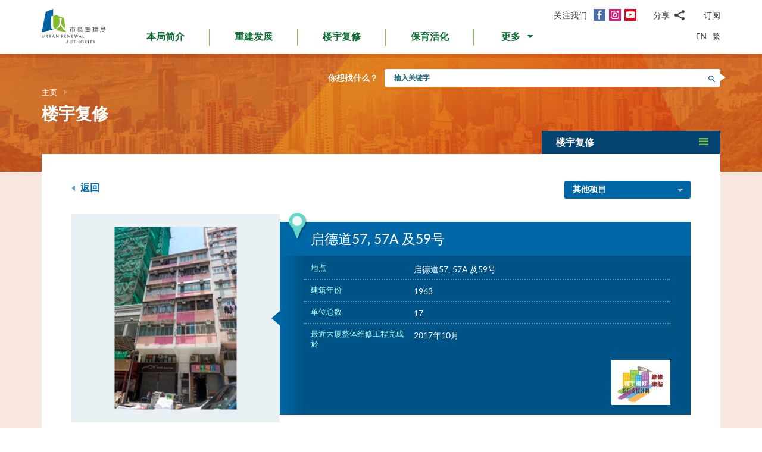

--- FILE ---
content_type: text/html; charset=utf-8
request_url: https://www.ura.org.hk/sc/project/rehabilitation/57-57a-and-59-kai-tak-road
body_size: 192440
content:
<!DOCTYPE html>
<!--[if lte IE 9]>     <html class="no-js ie9 lang-sc" lang="zh-cn"> <![endif]-->
<!--[if gt IE 9]><!--> <html class="no-js lang-sc" lang="zh-cn"> <!--<![endif]-->
<head>
<meta charset="utf-8">
<meta content="IE=edge" http-equiv="X-UA-Compatible">
<link rel="alternate" hreflang="en" href="/en/project/rehabilitation/57-57a-and-59-kai-tak-road" />
<link rel="alternate" hreflang="zh-hk" href="/tc/project/rehabilitation/57-57a-and-59-kai-tak-road" />
<link rel="alternate" hreflang="zh-cn" href="/sc/project/rehabilitation/57-57a-and-59-kai-tak-road" />
<link rel="alternate" hreflang="x-default" href="/en/project/rehabilitation/57-57a-and-59-kai-tak-road" />
<link rel="canonical" href="https://www.ura.org.hk/sc/project/rehabilitation/57-57a-and-59-kai-tak-road" />
<meta name="keywords" content="结构修葺 公用地方外墙油漆/重铺瓷砖 公用地方内墙油漆/重铺瓷砖 更换排水渠管 更换食水喉管 更换冲厕喉管"><meta name="description" content="最近大厦整体维修工程完成於 2017年10月"><meta name="viewport" content="width=device-width, initial-scale=1, shrink-to-fit=no">
<link rel="apple-touch-icon" sizes="180x180" href="/assets/img/favicon/apple-touch-icon.png">
<link rel="icon" type="image/png" href="/assets/img/favicon/favicon-32x32.png" sizes="32x32">
<link rel="icon" type="image/png" href="/assets/img/favicon/favicon-16x16.png" sizes="16x16">
<link rel="manifest" href="/assets/img/favicon/site.webmanifest">
<meta name="msapplication-TileColor" content="#ffffff">
<meta name="theme-color" content="#ffffff">
<link rel="preload" href="/assets/css/fonts/lato-bold.woff2" as="font" type="font/woff2" crossorigin>
<link rel="preload" href="/assets/css/fonts/lato-regular.woff2" as="font" type="font/woff2" crossorigin>
<link rel="preload" href="/assets/css/fonts/lato-light.woff2" as="font" type="font/woff2" crossorigin>
<link rel="preload" href="/assets/css/fonts/Raleway-Regular.woff2" as="font" type="font/woff2" crossorigin>
<link rel="preload" href="/assets/css/fonts/Raleway-SemiBold.woff2" as="font" type="font/woff2" crossorigin>
<link rel="preload" href="/assets/css/fonts/fontello/fontello.woff2" as="font" type="font/woff2" crossorigin>
<meta name="msapplication-config" content="/assets/img/favicon/browserconfig.xml">
<meta name="theme-color" content="#ffffff">
<link rel="stylesheet" href="https://js.arcgis.com/4.19/esri/themes/light/main.css" media="all">
<link rel="stylesheet" href="/assets/css/lands-dept.css" media="all">
                  <meta property="og:url" content="https://www.ura.org.hk/sc/project/rehabilitation/57-57a-and-59-kai-tak-road" />
                  <meta name="twitter:card" content="summary" />
                  <meta name="twitter:image" content="https://www.ura.org.hk/f/project/4554/400p400/CAS10080_after.jpg" />
                  <meta property="og:image" content="https://www.ura.org.hk/f/project/4554/400p400/CAS10080_after.jpg" />
                  <meta property="og:image:width" content="205" />
                  <meta property="og:image:height" content="307" />
                  <meta name="twitter:description" content="最近大厦整体维修工程完成於 2017年10月" />
                  <meta property="og:description" content="最近大厦整体维修工程完成於 2017年10月" />
<base href="//www.ura.org.hk/sc/" />
<!--[if lt IE 9]>
<script src="/assets/js/theorigo/base_href_fix.js" type="text/javascript"></script>
<![endif]-->
<!-- Google Tag Manager -->
<script>(function(w,d,s,l,i){w[l]=w[l]||[];w[l].push({'gtm.start':
new Date().getTime(),event:'gtm.js'});var f=d.getElementsByTagName(s)[0],
j=d.createElement(s),dl=l!='dataLayer'?'&l='+l:'';j.async=true;j.src=
'https://www.googletagmanager.com/gtm.js?id='+i+dl;f.parentNode.insertBefore(j,f);
})(window,document,'script','dataLayer','GTM-W6BKM6Z');</script>
<!-- End Google Tag Manager -->

<title>启德道57, 57A 及59号 - 项目 - 楼宇复修 - 市区重建局 - URA</title>
              <link rel="stylesheet" href="/assets/css/style.css?1757920595" media="all">
              <link rel="stylesheet" href="/assets/css/print.css?1757920595" media="print">
        <script>
    window.ga=window.ga||function(){(ga.q=ga.q||[]).push(arguments)};ga.l=+new Date;
                ga('create', 'UA-53342768-1', 'auto', {'name': 'tracker1'});
      ga('tracker1.require', 'eventTracker');
      ga('tracker1.require', 'outboundLinkTracker');
      ga('tracker1.require', 'urlChangeTracker');
      ga('tracker1.send', 'pageview');
              </script>
    <script async src='https://www.google-analytics.com/analytics.js'></script>
    <script async src='/assets/lib/autotrack.js'></script>
  <!--[if lt IE 9]>
<script src="/assets/js/lib/html5shiv.min.js" type="text/javascript"></script>
<![endif]-->
<script async src="/assets/js/lib/default.min.js"></script>
<meta name="p:domain_verify" content="8ab1460b63459c4e6a54945f992b4392"/>

<!-- 20th Anniversary -->
<style type="text/css">
html { scroll-behavior: smooth;}
.page-content--theme-20th {background: url('/f/upload/208/URA_20th_pattern_update.png') repeat left top 30px #b0d6eb;}
.timeline-slider {margin-bottom: 20px; padding-top: 10px; padding-bottom:10px; background-color:#fff;}
.timeline-slider .slider__item:first-child a{border-left: 0;}
.timeline-slider .slider__item a {display:block; font-size: 20px; text-align: center;; padding: 0 10px; border-left: 1px solid #ccc; line-height: 1.1; font-weight: 700;}
.timeline-slider .slider__item a:hover, .timeline-slider .slider__item a:focus{color:#114668; text-decoration:none; outline: 0;}
.timeline-slider.scroll-to-fixed-fixed {box-shadow: 0px 0px 25px #dfdfdf; }

.anniversary-20 table:not(.no-timeline-table) {width: 100%!important;}
.anniversary-20 table:not(.no-timeline-table) td:nth-child(1){width: 45%;}
.anniversary-20 table:not(.no-timeline-table) td:nth-child(3){width: 45%;}

.timeline-slider .slick-arrow:before{color:#337ba8; font-size:22px; background:#fff;}

.rte-img--left-center {
  display: -webkit-box;
  display: -ms-flexbox;
  display: flex;
  -ms-flex-wrap: wrap;
  flex-wrap: wrap;
  -webkit-box-align: center;
  -ms-flex-align: center;
  align-items: center;
  position: relative;
  z-index: 1;
  margin-top: 50px;
  margin-bottom: 75px;
}
.rte-img--left-center:before {
  position: absolute;
  right: 0;
  top: -35px;
  z-index: -1;
  width: calc(100% - 130px);
  height: calc(100% + 80px);
  content: '';
  background-color: #1767A6;
}
.rte-img--left-center .rte-img__container {
  margin-right: 55px;
}
.rte-img--left-center .rte-img__content {
  -webkit-box-flex: 1;
  -ms-flex: 1 1 0%;
  flex: 1 1 0%;
  max-width: 100%;
  padding-right: 40px;
}

.media-table th, .media-table td {width: 50%; padding: 10px 15px 40px;}

@media screen and (max-width: 991px) {
  .timeline-slider .slider__item a {font-size: 18px;}
  .anniversary-20 span[style*='480%'] { font-size: 350%!important;}
}

@media screen and (max-width: 767px) {
  .timeline-slider:before, .timeline-slider:after{position: absolute; top:0; right:100%;width:100%; height: 100%; content:''; background: #fff;}
  .timeline-slider:before{right:100%; box-shadow: -20px 0px 25px #dfdfdf;}
  .timeline-slider:after{left:100%; box-shadow: 20px 0px 25px #dfdfdf;}
  .timeline-slider .slider__item a {font-size: 16px; }
  .timeline-slider .slick-arrow {top:0; margin-top: 7px;}
 .timeline-slider .slick-next {right: -5px;}
 .timeline-slider .slick-prev {left: -5px;}

  .anniversary-20 table, .anniversary-20 tbody, .anniversary-20 thead, .anniversary-20 tr, .anniversary-20 td {display: block;}
  .anniversary-20 tr {margin-bottom:35px}
  .anniversary-20 tr:after {display: table; clear: both; content: '';}
  .anniversary-20 table tr:nth-child(odd) td:nth-child(1){display: none;}
  .anniversary-20 table tr:nth-child(odd) td:nth-child(2){float: left; width: 25%; padding-left: 0; }
  .anniversary-20 table tr:nth-child(odd) td:nth-child(3){float: left; width: 75%;}
  .anniversary-20 table tr:nth-child(even) td:nth-child(1){float: right; width: 75%;}
  .anniversary-20 table tr:nth-child(even) td:nth-child(2){float: left; width: 25%; padding-left: 0; }
  .anniversary-20 table tr:nth-child(even) td:nth-child(3){display: none;}
  .anniversary-20 table.no-timeline-table tr {margin-bottom:0;}
  .anniversary-20 table.no-timeline-table td {float: none!important; display: block!important; width: 100%!important; padding: 0; margin-bottom: 40px;}
  .anniversary-20 table.no-timeline-table td img {width: 100%!important;}

  .anniversary-20 span[style*='480%'] { font-size: 220%!important; display: block;}
  .anniversary-20 span[style*='300%'] { font-size: 210%!important;}
  .anniversary-20 span[style*='200%'] { font-size: 180%!important;}
  .anniversary-20 span[style*='160%'] { font-size: 130%!important;}

  .rte-img--left-center {display: block; margin-top:-70px; margin-bottom:20px;}
  .rte-img--left-center:before { top: 0; width: 100%; height: 100%; }
  .rte-img--left-center .rte-img__container { max-width: 100%; margin-right: 0;}
  .rte-img--left-center .rte-img__content {padding: 20px 20px 0;}

  .media-table tr {display:flex; flex-wrap:wrap; margin-bottom:50px!important;}
  .media-table th, .media-table td {margin-bottom: 0!important;}
  .media-table tr:nth-child(even) td:nth-child(1){order:2}
  .media-table tr:nth-child(even) td:nth-child(1){order: 1;}
  .media-table tr:nth-child(even) td:nth-child(1) *{text-align: left!important;}
  .media-table p {margin-bottom: 10px;}
}
</style>
<!-- End 20th Anniversary -->
<script type="application/ld+json">[{"@context":"https:\/\/schema.org","@type":"Article","articleBody":"主要维修工程项目\n结构修葺\r\n\t公用地方外墙油漆\/重铺瓷砖\r\n\t公用地方内墙油漆\/重铺瓷砖\r\n\t更换排水渠管\r\n\t更换食水喉管\r\n\t更换冲厕喉管","headline":"启德道57, 57A 及59号","image":["http:\/\/www.ura.org.hk\/f\/media\/4554\/CAS10080_after.jpg","http:\/\/www.ura.org.hk\/f\/media\/4554\/CAS10080_before.jpg"],"author":{"@type":"Person","name":"市区重建局"},"publisher":{"@type":"Organization","logo":"https:\/\/www.ura.org.hk\/assets\/img\/logo.svg","name":"市区重建局"},"url":"https:\/\/www.ura.org.hk\/sc\/project\/rehabilitation\/57-57a-and-59-kai-tak-road","mainEntityOfPage":"https:\/\/www.ura.org.hk\/sc\/project\/rehabilitation\/57-57a-and-59-kai-tak-road"}, {"@context":"https:\/\/schema.org","@type":"Place","description":"结构修葺 公用地方外墙油漆\/重铺瓷砖 公用地方内墙油漆\/重铺瓷砖 更换排水渠管 更换食水喉管 更换冲厕喉管","name":"启德道57, 57A 及59号","address":{"@type":"PostalAddress","addressLocality":"九龙城","streetAddress":"启德道57, 57A 及59号"},"geo":{"@type":"GeoCoordinates","latitude":22.329855,"longitude":114.191955}}]</script>
</head>

<body class="lang-sc ">
<!-- Google Tag Manager (noscript) -->
<noscript><iframe src="https://www.googletagmanager.com/ns.html?id=GTM-W6BKM6Z"
height="0" width="0" style="display:none;visibility:hidden"></iframe></noscript>
<!-- End Google Tag Manager (noscript) -->

<div class="wrapper">
<a class="sr-only sr-only-focusable" id="skip-to-content" href="/sc/project/rehabilitation/57-57a-and-59-kai-tak-road#main">跳到主要内容</a>
<header class="page-head">
  <div class="container page-head__inner">
    <div class="page-head__inner-l">
            <a class="page-logo" href="/sc">
        <img src="/assets/img/logo.svg?ts=1604904562" alt="市区重建局" />
      </a>
    </div>

    <div class="page-head__inner-r">
      <div class="page-head__inner-r-t">
        <div class="social social--header hidden-xs hidden-sm">
          <div class="social__col">
            <span class="social__label">关注我们</span>
            <a class="social__link social__link--fb" title="面书" href="https://www.facebook.com/URAmity" target="_blank" rel="noopener">
  <span class="icon-font" aria-hidden="true"></span>
  <span class="sr-only">面书</span>
</a>
<a class="social__link social__link--ig" data-media="instagram" title="Instagram" href="https://www.instagram.com/uramity" target="_blank" rel="noopener">
  <span class="icon-font" aria-hidden="true"></span>
  <span class="sr-only">Instagram</span>
</a>
<a class="social__link social__link--youtube" title="YouTube" href="https://www.youtube.com/user/theURAhk" target="_blank" rel="noopener">
  <span class="icon-font" aria-hidden="true"></span>
  <span class="sr-only">YouTube</span>
</a>
          </div>
          <div class="social__col">
            <div class="social__share">
              <button class="social__share-btn js-share-toggle">
                <span class="social__label">分享</span>
                <span class="icon-font icon-font--share" aria-hidden="true"></span>
              </button>
              <div class="social__share-icon-list js-social-share js-share-dropdown collapsed">
                <a class="social__share-icon-list-item social__share-icon-list-item--email" title="电邮" data-media="email" href="/sc/project/rehabilitation/57-57a-and-59-kai-tak-road#!">
  <span class="icon-font icon-font--email" aria-hidden="true"></span>
  <span class="sr-only">电邮</span>
</a>
<a class="social__share-icon-list-item social__share-icon-list-item--whatsapp" title="WhatsApp" data-media="whatsapp" href="/sc/project/rehabilitation/57-57a-and-59-kai-tak-road#!">
  <span class="icon-font icon-font--whatsapp" aria-hidden="true"></span>
  <span class="sr-only">WhatsApp</span>
</a>
<a class="social__share-icon-list-item social__share-icon-list-item--wechat" title="微信" data-media="wechat" href="/sc/project/rehabilitation/57-57a-and-59-kai-tak-road#!">
  <span class="icon-font icon-font--wechat" aria-hidden="true"></span>
  <span class="sr-only">微信</span>
</a>
<a class="social__share-icon-list-item social__share-icon-list-item--facebook" title="面书" data-media="facebook" href="/sc/project/rehabilitation/57-57a-and-59-kai-tak-road#!">
  <span class="icon-font icon-font--facebook" aria-hidden="true"></span>
  <span class="sr-only">面书</span>
</a>
<a class="social__share-icon-list-item social__share-icon-list-item--twitter" title="Twitter" data-media="twitter" href="/sc/project/rehabilitation/57-57a-and-59-kai-tak-road#!">
  <span class="icon-font icon-font--twitter" aria-hidden="true"></span>
  <span class="sr-only">Twitter</span>
</a>
<a class="social__share-icon-list-item social__share-icon-list-item--linkedin" title="LinkedIn" data-media="linkedin" href="/sc/project/rehabilitation/57-57a-and-59-kai-tak-road#!">
  <span class="icon-font icon-font--linkedin" aria-hidden="true"></span>
  <span class="sr-only">LinkedIn</span>
</a>
<a class="social__share-icon-list-item social__share-icon-list-item--weibo" title="微博" data-media="weibo" href="/sc/project/rehabilitation/57-57a-and-59-kai-tak-road#!">
  <span class="icon-font icon-font--weibo" aria-hidden="true"></span>
  <span class="sr-only">微博</span>
</a>              </div>
            </div>
          </div>
          <div class="social__col">
            <div class="social__label">
                <a class="btn-head-subscription fancybox fancybox.iframe js-subscription" href="/sc/subscription/subscribe">
    订阅
  </a>             </div>
          </div>
        </div> 
                <div class="social social--mobile">
          <div class="social__row">
            <div class="social__col">
              <span class="social__label">关注我们</span>
              <div class="social__link-list">
                <a class="social__link social__link--fb" title="面书" href="https://www.facebook.com/URAmity" target="_blank" rel="noopener">
  <span class="icon-font" aria-hidden="true"></span>
  <span class="sr-only">面书</span>
</a>
<a class="social__link social__link--ig" data-media="instagram" title="Instagram" href="https://www.instagram.com/uramity" target="_blank" rel="noopener">
  <span class="icon-font" aria-hidden="true"></span>
  <span class="sr-only">Instagram</span>
</a>
<a class="social__link social__link--youtube" title="YouTube" href="https://www.youtube.com/user/theURAhk" target="_blank" rel="noopener">
  <span class="icon-font" aria-hidden="true"></span>
  <span class="sr-only">YouTube</span>
</a>
              </div>
            </div>
            <div class="social__col">
              <div class="social__share">
                <button class="social__share-btn js-share-toggle">
                  <span class="social__label">分享</span>
                  <span class="icon-font icon-font--share" aria-hidden="true"></span>
                </button>
              </div>
            </div>
            <div class="social__col">
              <div class="social__label">
                  <a class="btn-head-subscription fancybox fancybox.iframe js-subscription" href="/sc/subscription/subscribe">
    订阅
  </a>               </div>
            </div>
          </div>
          <div class="social__share-icon-list js-share-dropdown collapsed" style="display: none;">
            <div class="social__share-icon-list-inner js-social-share">
              <a class="social__share-icon-list-item social__share-icon-list-item--email" title="电邮" data-media="email" href="/sc/project/rehabilitation/57-57a-and-59-kai-tak-road#!">
  <span class="icon-font icon-font--email" aria-hidden="true"></span>
  <span class="sr-only">电邮</span>
</a>
<a class="social__share-icon-list-item social__share-icon-list-item--whatsapp" title="WhatsApp" data-media="whatsapp" href="/sc/project/rehabilitation/57-57a-and-59-kai-tak-road#!">
  <span class="icon-font icon-font--whatsapp" aria-hidden="true"></span>
  <span class="sr-only">WhatsApp</span>
</a>
<a class="social__share-icon-list-item social__share-icon-list-item--wechat" title="微信" data-media="wechat" href="/sc/project/rehabilitation/57-57a-and-59-kai-tak-road#!">
  <span class="icon-font icon-font--wechat" aria-hidden="true"></span>
  <span class="sr-only">微信</span>
</a>
<a class="social__share-icon-list-item social__share-icon-list-item--facebook" title="面书" data-media="facebook" href="/sc/project/rehabilitation/57-57a-and-59-kai-tak-road#!">
  <span class="icon-font icon-font--facebook" aria-hidden="true"></span>
  <span class="sr-only">面书</span>
</a>
<a class="social__share-icon-list-item social__share-icon-list-item--twitter" title="Twitter" data-media="twitter" href="/sc/project/rehabilitation/57-57a-and-59-kai-tak-road#!">
  <span class="icon-font icon-font--twitter" aria-hidden="true"></span>
  <span class="sr-only">Twitter</span>
</a>
<a class="social__share-icon-list-item social__share-icon-list-item--linkedin" title="LinkedIn" data-media="linkedin" href="/sc/project/rehabilitation/57-57a-and-59-kai-tak-road#!">
  <span class="icon-font icon-font--linkedin" aria-hidden="true"></span>
  <span class="sr-only">LinkedIn</span>
</a>
<a class="social__share-icon-list-item social__share-icon-list-item--weibo" title="微博" data-media="weibo" href="/sc/project/rehabilitation/57-57a-and-59-kai-tak-road#!">
  <span class="icon-font icon-font--weibo" aria-hidden="true"></span>
  <span class="sr-only">微博</span>
</a>            </div>
          </div>
        </div>
              </div>
      <div class="page-head__inner-r-b">
        <nav class="menu hidden-sm hidden-xs">
          <ul class="menu__list menu__list--lv1"><li class="menu__item menu__item--lv1 has-sub submenu--lv1" ><a class="menu__link menu__link--lv1" href="/sc/about-ura" ><span class="menu__text menu__text--lv1">本局简介</span></a><ul class="menu__list menu__list--lv2"><li class="menu__item menu__item--lv2" ><a class="menu__link menu__link--lv2" href="/sc/about-ura/vision-mission-and-values" ><span class="menu__text menu__text--lv2">愿景、使命及信念</span></a></li><li class="menu__item menu__item--lv2 has-sub submenu--lv2" ><a class="menu__link menu__link--lv2" href="/sc/about-ura/corporate-governance" ><span class="menu__text menu__text--lv2">企业管治</span></a><ul class="menu__list menu__list--lv3"><li class="menu__item menu__item--lv3" ><a class="menu__link menu__link--lv3" href="/sc/about-ura/corporate-governance/public-accountability" ><span class="menu__text menu__text--lv3">向公众负责</span></a></li><li class="menu__item menu__item--lv3" ><a class="menu__link menu__link--lv3" href="/sc/about-ura/corporate-governance/whistle-blowing-policy" ><span class="menu__text menu__text--lv3">举报政策</span></a></li><li class="menu__item menu__item--lv3 has-sub submenu--lv3" ><a class="menu__link menu__link--lv3" href="/sc/about-ura/corporate-governance/board-and-committees" ><span class="menu__text menu__text--lv3">董事会及委员会</span></a><ul class="menu__list menu__list--lv4"><li class="menu__item menu__item--lv4" ><a class="menu__link menu__link--lv4" href="/sc/board-member" ><span class="menu__text menu__text--lv4">市建局董事会</span></a></li><li class="menu__item menu__item--lv4" ><a class="menu__link menu__link--lv4" href="/sc/board-meeting/attendance" ><span class="menu__text menu__text--lv4">会议出席纪绿</span></a></li><li class="menu__item menu__item--lv4" ><a class="menu__link menu__link--lv4" href="/sc/board-meeting/minutes" ><span class="menu__text menu__text--lv4">会议纪录摘要</span></a></li><li class="menu__item menu__item--lv4" ><a class="menu__link menu__link--lv4" href="/sc/about-ura/corporate-governance/board-and-committees/committees" ><span class="menu__text menu__text--lv4">委员会</span></a></li></ul></li></ul></li><li class="menu__item menu__item--lv2" ><a class="menu__link menu__link--lv2" href="/sc/organisation-structure" ><span class="menu__text menu__text--lv2">组织架构</span></a></li><li class="menu__item menu__item--lv2" ><a class="menu__link menu__link--lv2" href="/sc/about-ura/ura-ordinance-and-urban-renewal-strategy" ><span class="menu__text menu__text--lv2">市区重建局条例及市区重建策略</span></a></li><li class="menu__item menu__item--lv2" ><a class="menu__link menu__link--lv2" href="/sc/about-ura/sustainability" ><span class="menu__text menu__text--lv2">可持续发展</span></a></li><li class="menu__item menu__item--lv2 has-sub submenu--lv2" ><a class="menu__link menu__link--lv2" href="/sc/about-ura/investor-relations" ><span class="menu__text menu__text--lv2">投资者关系</span></a><ul class="menu__list menu__list--lv3"><li class="menu__item menu__item--lv3" ><a class="menu__link menu__link--lv3" href="/sc/about-ura/investor-relations/credit-ratings-of-ura" ><span class="menu__text menu__text--lv3">市建局的信用评级</span></a></li><li class="menu__item menu__item--lv3" ><a class="menu__link menu__link--lv3" href="/sc/about-ura/investor-relations/notice-to-hkse" ><span class="menu__text menu__text--lv3">香港交易所通告</span></a></li><li class="menu__item menu__item--lv3" ><a class="menu__link menu__link--lv3" href="/sc/about-ura/investor-relations/sustainable-finance" ><span class="menu__text menu__text--lv3">可持续金融</span></a></li></ul></li><li class="menu__item menu__item--lv2" ><a class="menu__link menu__link--lv2" href="/sc/publication/annual-report" ><span class="menu__text menu__text--lv2">市建局年报</span></a></li><li class="menu__item menu__item--lv2" ><a class="menu__link menu__link--lv2" href="/sc/award" ><span class="menu__text menu__text--lv2">奖项及嘉许</span></a></li><li class="menu__item menu__item--lv2 has-sub submenu--lv2" ><a class="menu__link menu__link--lv2" href="/sc/about-ura/ura-20th-anniversary-page" ><span class="menu__text menu__text--lv2">市建局20周年专页</span></a><ul class="menu__list menu__list--lv3"><li class="menu__item menu__item--lv3" ><a class="menu__link menu__link--lv3" href="/sc/about-ura/ura-20th-anniversary-page/20-years-of-community-partnership" ><span class="menu__text menu__text--lv3">与社区同行20年</span></a></li><li class="menu__item menu__item--lv3" ><a class="menu__link menu__link--lv3" href="/sc/about-ura/ura-20th-anniversary-page/ura-20th-anniversary-commemoration" ><span class="menu__text menu__text--lv3">市建局20周年庆典</span></a></li><li class="menu__item menu__item--lv3" ><a class="menu__link menu__link--lv3" href="/sc/about-ura/ura-20th-anniversary-page/opening-ceremony-of-kwun-tong-yue-man-square" ><span class="menu__text menu__text--lv3">观塘裕民坊开幕典礼</span></a></li><li class="menu__item menu__item--lv3" ><a class="menu__link menu__link--lv3" href="/sc/about-ura/ura-20th-anniversary-page/ura-s-got-talent-exhibition" ><span class="menu__text menu__text--lv3">「市建掇英」展览</span></a></li></ul></li></ul></li><li class="menu__item menu__item--lv1 has-sub submenu--lv1" ><a class="menu__link menu__link--lv1" href="/sc/redevelopment" ><span class="menu__text menu__text--lv1">重建发展</span></a><ul class="menu__list menu__list--lv2"><li class="menu__item menu__item--lv2 has-sub submenu--lv2" ><a class="menu__link menu__link--lv2" href="/sc/redevelopment/about-redevelopment" ><span class="menu__text menu__text--lv2">重建发展概览</span></a><ul class="menu__list menu__list--lv3"><li class="menu__item menu__item--lv3 has-sub submenu--lv3" ><a class="menu__link menu__link--lv3" href="/sc/redevelopment/about-redevelopment/planning-procedure" ><span class="menu__text menu__text--lv3">规划程序</span></a><ul class="menu__list menu__list--lv4"><li class="menu__item menu__item--lv4" ><a class="menu__link menu__link--lv4" href="/sc/redevelopment/about-redevelopment/planning-procedure/social-impact-assessment" ><span class="menu__text menu__text--lv4">社会影响评估</span></a></li><li class="menu__item menu__item--lv4" ><a class="menu__link menu__link--lv4" href="/sc/redevelopment/about-redevelopment/planning-procedure/objections-and-appeal" ><span class="menu__text menu__text--lv4">反对及上诉程序</span></a></li></ul></li><li class="menu__item menu__item--lv3" ><a class="menu__link menu__link--lv3" href="/sc/redevelopment/about-redevelopment/ura-as-implementer" ><span class="menu__text menu__text--lv3">市建局的执行者角色</span></a></li><li class="menu__item menu__item--lv3" ><a class="menu__link menu__link--lv3" href="/sc/redevelopment/about-redevelopment/ura-as-facilitator" ><span class="menu__text menu__text--lv3">市建局作为「促进者」的角色</span></a></li></ul></li><li class="menu__item menu__item--lv2" ><a class="menu__link menu__link--lv2" href="/sc/project/redevelopment" ><span class="menu__text menu__text--lv2">项目详情</span></a></li><li class="menu__item menu__item--lv2 has-sub submenu--lv2" ><a class="menu__link menu__link--lv2" href="/sc/redevelopment/owners-corner" ><span class="menu__text menu__text--lv2">参考资料 - 业主篇</span></a><ul class="menu__list menu__list--lv3"><li class="menu__item menu__item--lv3" ><a class="menu__link menu__link--lv3" href="/sc/redevelopment/owners-corner/acquisition-policy" ><span class="menu__text menu__text--lv3">物业收购政策</span></a></li><li class="menu__item menu__item--lv3" ><a class="menu__link menu__link--lv3" href="/sc/redevelopment/owners-corner/flat-for-flat-scheme" ><span class="menu__text menu__text--lv3">楼换楼计划</span></a></li><li class="menu__item menu__item--lv3" ><a class="menu__link menu__link--lv3" href="/sc/redevelopment/owners-corner/maintenance-cost-reimbursement-scheme" ><span class="menu__text menu__text--lv3">发还修葺费用计划</span></a></li><li class="menu__item menu__item--lv3" ><a class="menu__link menu__link--lv3" href="/sc/redevelopment/owners-corner/faq-for-owners" ><span class="menu__text menu__text--lv3">业主常见问题</span></a></li></ul></li><li class="menu__item menu__item--lv2 has-sub submenu--lv2" ><a class="menu__link menu__link--lv2" href="/sc/redevelopment/tenants-corner" ><span class="menu__text menu__text--lv2">参考资料 - 租客篇</span></a><ul class="menu__list menu__list--lv3"><li class="menu__item menu__item--lv3" ><a class="menu__link menu__link--lv3" href="/sc/redevelopment/tenants-corner/rehousing-and-ex-gratia-allowance-policies" ><span class="menu__text menu__text--lv3">安置及特惠金政策</span></a></li><li class="menu__item menu__item--lv3" ><a class="menu__link menu__link--lv3" href="/sc/redevelopment/tenants-corner/faq-for-tenants" ><span class="menu__text menu__text--lv3">租客常见问题</span></a></li></ul></li><li class="menu__item menu__item--lv2" ><a class="menu__link menu__link--lv2" href="/sc/redevelopment/project-engagement-programme" ><span class="menu__text menu__text--lv2">「伙伴同行」探访计划</span></a></li><li class="menu__item menu__item--lv2" ><a class="menu__link menu__link--lv2" href="/sc/redevelopment/development-facilitation-services" ><span class="menu__text menu__text--lv2">项目发展促进服务</span></a></li><li class="menu__item menu__item--lv2" ><a class="menu__link menu__link--lv2" href="/sc/redevelopment/urban-renewal-project-rescue-fund" ><span class="menu__text menu__text--lv2">市区重建项目救援基金</span></a></li><li class="menu__item menu__item--lv2" ><a class="menu__link menu__link--lv2" href="/sc/redevelopment/urban-renewal-social-service-team" ><span class="menu__text menu__text--lv2">市区重建社区服务队</span></a></li><li class="menu__item menu__item--lv2" ><a class="menu__link menu__link--lv2" href="/sc/redevelopment/faq" ><span class="menu__text menu__text--lv2">常见问题</span></a></li></ul></li><li class="menu__item menu__item--lv1 has-sub submenu--lv1" ><a class="menu__link menu__link--lv1" href="/sc/rehabilitation" ><span class="menu__text menu__text--lv1">楼宇复修</span></a><ul class="menu__list menu__list--lv2"><li class="menu__item menu__item--lv2" ><a class="menu__link menu__link--lv2" href="/sc/rehabilitation/rehabilitation-schemes" ><span class="menu__text menu__text--lv2">楼宇复修计划</span></a></li><li class="menu__item menu__item--lv2" ><a class="menu__link menu__link--lv2" href="/sc/rehabilitation/building-rehabilitation-platform" ><span class="menu__text menu__text--lv2">楼宇复修平台</span></a></li><li class="menu__item menu__item--lv2" ><a class="menu__link menu__link--lv2" href="https://brplatform.org.hk/sc/rehab-projects-cost-reference" target="_blank" rel="noopener" ><span class="menu__text menu__text--lv2">楼宇复修工程费用参考</span></a></li><li class="menu__item menu__item--lv2" ><a class="menu__link menu__link--lv2" href="https://brplatform.org.hk/sc/faq" target="_blank" rel="noopener" ><span class="menu__text menu__text--lv2">常见问题</span></a></li></ul></li><li class="menu__item menu__item--lv1 has-sub submenu--lv1" ><a class="menu__link menu__link--lv1" href="/sc/heritage-preservation-and-revitalisation" ><span class="menu__text menu__text--lv1">保育活化</span></a><ul class="menu__list menu__list--lv2"><li class="menu__item menu__item--lv2" ><a class="menu__link menu__link--lv2" href="/sc/project/heritage-preservation-and-revitalisation" ><span class="menu__text menu__text--lv2">项目详情</span></a></li></ul>            <li class="menu__item menu__item--lv1 dropdown dropdown--main-menu">
              <a class="menu__link menu__link--lv1 dropdown__btn" id="dropdown-main-menu" data-toggle="dropdown" aria-haspopup="true" aria-expanded="false" role="button" href="/sc/project/rehabilitation/57-57a-and-59-kai-tak-road#">
                <em class="dropdown__btn-more">更多</em>
                <em class="dropdown__btn-hide">隐藏</em>
                <span class="icon-font--down" aria-hidden="true"></span>
              </a>
              <div class="dropdown__menu" aria-labelledby="dropdown-main-menu">
                <ul class="menu__list menu__list--lv1 menu__list--dropdown"><li class="menu__item menu__item--lv1 has-sub submenu--lv1" ><a class="menu__link menu__link--lv1" href="/sc/major-studies-and-concepts" ><span class="menu__text menu__text--lv1">研究及概念</span></a><ul class="menu__list menu__list--lv2"><li class="menu__item menu__item--lv2" ><a class="menu__link menu__link--lv2" href="/sc/major-studies-and-concepts/yau-tsim-mong-district-study" ><span class="menu__text menu__text--lv2">油麻地及旺角地区研究</span></a></li><li class="menu__item menu__item--lv2" ><a class="menu__link menu__link--lv2" href="/sc/major-studies-and-concepts/new-strategy-on-building-rehabilitation" ><span class="menu__text menu__text--lv2">楼宇复修策略</span></a></li></ul></li><li class="menu__item menu__item--lv1 has-sub submenu--lv1" ><a class="menu__link menu__link--lv1" href="/sc/self-developed-residential-projects" ><span class="menu__text menu__text--lv1">自行发展住宅项目</span></a><ul class="menu__list menu__list--lv2"><li class="menu__item menu__item--lv2 menu__item--colored menu__item--green  has-sub submenu--lv2" ><a class="menu__link menu__link--lv2" href="/sc/self-developed-residential-projects/kai-tak-development" ><span class="menu__text menu__text--lv2">焕然壹居</span></a><ul class="menu__list menu__list--lv3"><li class="menu__item menu__item--lv3" ><a class="menu__link menu__link--lv3" href="/sc/self-developed-residential-projects/kai-tak-development/flat-for-flat-fff-scheme-unit" ><span class="menu__text menu__text--lv3">「楼换楼」计划单位</span></a></li><li class="menu__item menu__item--lv3" ><a class="menu__link menu__link--lv3" href="/sc/self-developed-residential-projects/kai-tak-development/subsidised-sale-flat-ssf-scheme-units" ><span class="menu__text menu__text--lv3">资助出售房屋计划单位</span></a></li><li class="menu__item menu__item--lv3" ><a class="menu__link menu__link--lv3" href="/sc/self-developed-residential-projects/kai-tak-development/market-sales-flats" ><span class="menu__text menu__text--lv3">公开市场发售单位</span></a></li></ul></li><li class="menu__item menu__item--lv2 menu__item--colored menu__item--purple  has-sub submenu--lv2" ><a class="menu__link menu__link--lv2" href="/sc/self-developed-residential-projects/eresidence" ><span class="menu__text menu__text--lv2">焕然懿居</span></a><ul class="menu__list menu__list--lv3"><li class="menu__item menu__item--lv3" ><a class="menu__link menu__link--lv3" href="/sc/self-developed-residential-projects/eresidence/starter-homes-pilot-project-for-hong-kong-residents" ><span class="menu__text menu__text--lv3">港人首次置业先导项目</span></a></li></ul></li><li class="menu__item menu__item--lv2 menu__item--colored menu__item--blue " ><a class="menu__link menu__link--lv2" href="/sc/self-developed-residential-projects/eresidence-tower-three" ><span class="menu__text menu__text--lv2">煥然懿居  第三座</span></a></li></ul></li><li class="menu__item menu__item--lv1" ><a class="menu__link menu__link--lv1" href="/sc/commercial-leasing" ><span class="menu__text menu__text--lv1">商业租赁</span></a></li><li class="menu__item menu__item--lv1 has-sub submenu--lv1" ><a class="menu__link menu__link--lv1" href="/sc/announcement-and-notices" ><span class="menu__text menu__text--lv1">公布及通告</span></a><ul class="menu__list menu__list--lv2"><li class="menu__item menu__item--lv2" ><a class="menu__link menu__link--lv2" href="/sc/announcement/eoi-for-property-development" ><span class="menu__text menu__text--lv2">邀请意向公告(发展项目)</span></a></li><li class="menu__item menu__item--lv2" ><a class="menu__link menu__link--lv2" href="/sc/announcement/other-invitation-for-expression-of-interest" ><span class="menu__text menu__text--lv2">邀请意向公告(其他)</span></a></li><li class="menu__item menu__item--lv2" ><a class="menu__link menu__link--lv2" href="/sc/announcement/tender-invitation-notice-for-urban-renewal-facilitating-services" ><span class="menu__text menu__text--lv2">招标启事(中介服务)</span></a></li><li class="menu__item menu__item--lv2" ><a class="menu__link menu__link--lv2" href="/sc/announcement/other-tender-invitation-notice" ><span class="menu__text menu__text--lv2">招标启事(其他)</span></a></li><li class="menu__item menu__item--lv2" ><a class="menu__link menu__link--lv2" href="/sc/announcement-and-notices/notice-of-awarded-agreement-contract" ><span class="menu__text menu__text--lv2">已批协议/合约通告</span></a></li><li class="menu__item menu__item--lv2 has-sub submenu--lv2" ><a class="menu__link menu__link--lv2" href="/sc/announcement-and-notices/list-of-contractors-and-consultants" ><span class="menu__text menu__text--lv2">承建商及顾问公司名单</span></a><ul class="menu__list menu__list--lv3"><li class="menu__item menu__item--lv3" ><a class="menu__link menu__link--lv3" href="/sc/announcement-and-notices/list-of-contractors-and-consultants/categories-of-approved-lists" ><span class="menu__text menu__text--lv3">认可名册类别</span></a></li><li class="menu__item menu__item--lv3" ><a class="menu__link menu__link--lv3" href="/sc/announcement-and-notices/list-of-contractors-and-consultants/application-for-inclusion-on-list-of-contractors" ><span class="menu__text menu__text--lv3">申请列入承办商名册</span></a></li><li class="menu__item menu__item--lv3" ><a class="menu__link menu__link--lv3" href="/sc/announcement-and-notices/list-of-contractors-and-consultants/consultants-registration-form" ><span class="menu__text menu__text--lv3">顾问登记表格</span></a></li><li class="menu__item menu__item--lv3" ><a class="menu__link menu__link--lv3" href="/sc/announcement-and-notices/list-of-contractors-and-consultants/application-for-inclusion-on-list-of-assets-and-property-management-services" ><span class="menu__text menu__text--lv3">申请列入资产及物业管理服务名册</span></a></li></ul></li><li class="menu__item menu__item--lv2" ><a class="menu__link menu__link--lv2" href="/sc/announcement-and-notices/code-of-conduct-of-suppliers-contractors-consultants-service-providers" ><span class="menu__text menu__text--lv2">供应商/承包商/顾问/服务提供者的行为守则</span></a></li></ul></li><li class="menu__item menu__item--lv1 has-sub submenu--lv1" ><a class="menu__link menu__link--lv1" href="/sc/community" ><span class="menu__text menu__text--lv1">社区联系</span></a><ul class="menu__list menu__list--lv2"><li class="menu__item menu__item--lv2 has-sub submenu--lv2" ><a class="menu__link menu__link--lv2" href="/sc/community/district-advisory-committees" ><span class="menu__text menu__text--lv2">分区谘询委员会</span></a><ul class="menu__list menu__list--lv3"><li class="menu__item menu__item--lv3" ><a class="menu__link menu__link--lv3" href="/sc/community/district-advisory-committees/central-and-western-district-advisory-committee" ><span class="menu__text menu__text--lv3">中西区分区谘询委员会</span></a></li><li class="menu__item menu__item--lv3" ><a class="menu__link menu__link--lv3" href="/sc/community/district-advisory-committees/kowloon-city-district-advisory-committee" ><span class="menu__text menu__text--lv3">九龙城分区谘询委员会</span></a></li><li class="menu__item menu__item--lv3" ><a class="menu__link menu__link--lv3" href="/sc/community/district-advisory-committees/sham-shui-po-district-advisory-committee" ><span class="menu__text menu__text--lv3">深水埗分区谘询委员会</span></a></li><li class="menu__item menu__item--lv3" ><a class="menu__link menu__link--lv3" href="/sc/community/district-advisory-committees/kwun-tong-district-advisory-committee" ><span class="menu__text menu__text--lv3">观塘分区谘询委员会</span></a></li><li class="menu__item menu__item--lv3" ><a class="menu__link menu__link--lv3" href="/sc/community/district-advisory-committees/yau-tsim-mong-district-advisory-committee" ><span class="menu__text menu__text--lv3">油尖旺分区谘询委员会</span></a></li></ul></li><li class="menu__item menu__item--lv2" ><a class="menu__link menu__link--lv2" href="/sc/community/ura-community-space" ><span class="menu__text menu__text--lv2">市区重建局社区空间</span></a></li><li class="menu__item menu__item--lv2" ><a class="menu__link menu__link--lv2" href="/sc/community/urban-renewal-exploration-centre" ><span class="menu__text menu__text--lv2">市区更新探知馆</span></a></li><li class="menu__item menu__item--lv2 has-sub submenu--lv2" ><a class="menu__link menu__link--lv2" href="/sc/community/community-care" ><span class="menu__text menu__text--lv2">关爱社区</span></a><ul class="menu__list menu__list--lv3"><li class="menu__item menu__item--lv3" ><a class="menu__link menu__link--lv3" href="/sc/community/community-care/arts-and-culture" ><span class="menu__text menu__text--lv3">艺术文化</span></a></li><li class="menu__item menu__item--lv3" ><a class="menu__link menu__link--lv3" href="/sc/community/community-care/community-service-partnership-scheme" ><span class="menu__text menu__text--lv3">「学建关爱」义务工作计划</span></a></li><li class="menu__item menu__item--lv3" ><a class="menu__link menu__link--lv3" href="/sc/community/community-care/ura-s-our-amazing-kid-band" ><span class="menu__text menu__text--lv3">市建童乐・社区乐团</span></a></li></ul></li><li class="menu__item menu__item--lv2" ><a class="menu__link menu__link--lv2" href="/sc/community/youth-education" ><span class="menu__text menu__text--lv2">青少年及学界活动</span></a></li></ul></li><li class="menu__item menu__item--lv1 has-sub submenu--lv1" ><a class="menu__link menu__link--lv1" href="/sc/news-centre" ><span class="menu__text menu__text--lv1">新闻中心</span></a><ul class="menu__list menu__list--lv2"><li class="menu__item menu__item--lv2" ><a class="menu__link menu__link--lv2" href="/sc/news-centre/press-releases" ><span class="menu__text menu__text--lv2">新闻发布</span></a></li><li class="menu__item menu__item--lv2" ><a class="menu__link menu__link--lv2" href="/sc/news-centre/feature-stories" ><span class="menu__text menu__text--lv2">专题故事</span></a></li><li class="menu__item menu__item--lv2" ><a class="menu__link menu__link--lv2" href="/sc/news-centre/reaching-out" ><span class="menu__text menu__text--lv2">连系社区</span></a></li><li class="menu__item menu__item--lv2" ><a class="menu__link menu__link--lv2" href="/sc/news-centre/commentary" ><span class="menu__text menu__text--lv2">专栏</span></a></li><li class="menu__item menu__item--lv2" ><a class="menu__link menu__link--lv2" href="/sc/news-centre/know-more-about-urban-renewal" ><span class="menu__text menu__text--lv2">市建知多点</span></a></li><li class="menu__item menu__item--lv2 has-sub submenu--lv2" ><a class="menu__link menu__link--lv2" href="/sc/news-centre/urban-renewal-tv-series" ><span class="menu__text menu__text--lv2">市区更新电视特辑</span></a><ul class="menu__list menu__list--lv3"><li class="menu__item menu__item--lv3" ><a class="menu__link menu__link--lv3" href="/sc/news-centre/urban-renewal-tv-series/ura-20th-anniversary-video-series-building-community-beyond-urban-renewal" ><span class="menu__text menu__text--lv3">市建局20周年短片系列：「建城 • 见情」</span></a></li><li class="menu__item menu__item--lv3" ><a class="menu__link menu__link--lv3" href="/sc/news-centre/urban-renewal-tv-series/urban-renewal-challenges-and-opportunities" ><span class="menu__text menu__text--lv3">旧区更新：老大难</span></a></li><li class="menu__item menu__item--lv3" ><a class="menu__link menu__link--lv3" href="/sc/news-centre/urban-renewal-tv-series/urban-renewal-act-early-better-quality-owners-cooperation-promotes-good-building-condition" ><span class="menu__text menu__text--lv3">旧区更新：业主齐心　修「新」满分</span></a></li></ul></li><li class="menu__item menu__item--lv2" ><a class="menu__link menu__link--lv2" href="/sc/news-centre/media-enquiry" ><span class="menu__text menu__text--lv2">传媒查询</span></a></li></ul></li><li class="menu__item menu__item--lv1 has-sub submenu--lv1" ><a class="menu__link menu__link--lv1" href="/sc/resource-centre" ><span class="menu__text menu__text--lv1">资源中心</span></a><ul class="menu__list menu__list--lv2"><li class="menu__item menu__item--lv2 has-sub submenu--lv2" ><a class="menu__link menu__link--lv2" href="/sc/publication/annual-report" target="_blank" rel="noopener" ><span class="menu__text menu__text--lv2">刊物</span></a><ul class="menu__list menu__list--lv3"><li class="menu__item menu__item--lv3" ><a class="menu__link menu__link--lv3" href="/sc/publication/annual-report" ><span class="menu__text menu__text--lv3">市建局年报</span></a></li><li class="menu__item menu__item--lv3" ><a class="menu__link menu__link--lv3" href="/sc/publication/sustainability-report" ><span class="menu__text menu__text--lv3">可持续发展报告</span></a></li><li class="menu__item menu__item--lv3" ><a class="menu__link menu__link--lv3" href="/sc/publication/newsletter" ><span class="menu__text menu__text--lv3">昔日《建闻》</span></a></li></ul></li><li class="menu__item menu__item--lv2" ><a class="menu__link menu__link--lv2" href="/sc/resource-centre/ura-mobile-app" ><span class="menu__text menu__text--lv2">市区重建局流动应用程式</span></a></li><li class="menu__item menu__item--lv2" ><a class="menu__link menu__link--lv2" href="/sc/resource-centre/forms" ><span class="menu__text menu__text--lv2">常用表格</span></a></li></ul></li><li class="menu__item menu__item--lv1 has-sub submenu--lv1" ><a class="menu__link menu__link--lv1" href="/sc/job-opportunities" ><span class="menu__text menu__text--lv1">职位空缺</span></a><ul class="menu__list menu__list--lv2"><li class="menu__item menu__item--lv2 has-sub submenu--lv2" ><a class="menu__link menu__link--lv2" href="/sc/job-opportunities/ura-career" ><span class="menu__text menu__text--lv2">市建职涯</span></a><ul class="menu__list menu__list--lv3"><li class="menu__item menu__item--lv3" ><a class="menu__link menu__link--lv3" href="/sc/job-opportunities/ura-career/learning-and-development" ><span class="menu__text menu__text--lv3">学习及发展</span></a></li><li class="menu__item menu__item--lv3" ><a class="menu__link menu__link--lv3" href="/sc/job-opportunities/ura-career/career-advancement" ><span class="menu__text menu__text--lv3">事业晋升</span></a></li><li class="menu__item menu__item--lv3" ><a class="menu__link menu__link--lv3" href="/sc/job-opportunities/ura-career/young-talent-nurturing" ><span class="menu__text menu__text--lv3">培育年轻人才</span></a></li></ul></li><li class="menu__item menu__item--lv2 has-sub submenu--lv2" ><a class="menu__link menu__link--lv2" href="/sc/job-opportunities/ura-life" ><span class="menu__text menu__text--lv2">市建生活</span></a><ul class="menu__list menu__list--lv3"><li class="menu__item menu__item--lv3" ><a class="menu__link menu__link--lv3" href="/sc/job-opportunities/ura-life/wellness-initiatives" ><span class="menu__text menu__text--lv3">健康身心</span></a></li><li class="menu__item menu__item--lv3" ><a class="menu__link menu__link--lv3" href="/sc/job-opportunities/ura-life/energizing-activities" ><span class="menu__text menu__text--lv3">激发活力</span></a></li><li class="menu__item menu__item--lv3" ><a class="menu__link menu__link--lv3" href="/sc/job-opportunities/ura-life/rewards-and-supports" ><span class="menu__text menu__text--lv3">奖励及支援</span></a></li></ul></li></ul></li></ul>
              </div>
            </li>
          </ul>
        </nav>
    
        <ul class="tools">
                    <li class="tools__item lang">
                                    <a class="lang__item" lang="en-UK" href="/en/project/rehabilitation/57-57a-and-59-kai-tak-road">EN</a>
                                                <a class="lang__item" lang="zh-HK" href="/tc/project/rehabilitation/57-57a-and-59-kai-tak-road">繁</a>
                                                      </li>
        </ul>
    
        <div class="mobi-menu-trigger visible-sm-block visible-xs-block">
          <button class="btn btn--open-mobi-menu js-open-mobi-menu" type="button">
            <span>
              <span class="sr-only">开启选单</span>
            </span>
          </button>
        </div>
      </div>
    </div>
  </div>
</header>
<main class="page-content page-content--theme-3" id="main" tabindex="-1">
  
  
  <div class="inner-top inner-top--theme-3">
    <div class="container">
      <form class="search search--inner search--inner-top" action="/sc/search" method="get">
        <div class="search__head hidden-xs">你想找什么？</div>
        <div class="search__box">
          <div class="search__box-top">
            <label class="sr-only" for="keyword">输入关键字</label>
            <input class="search__box-input js-typeahead" id="keyword"
            type="text" placeholder="输入关键字" title="关键字" name="q" data-suggestion="/sc/search/suggest"  value="">
            <button class="search__box-btn btn js-btn-search" type="submit">
              <span class="icon-font icon-font--search" aria-hidden="true"></span>
              <span class="sr-only">搜寻</span>
            </button>          
          </div>
                  </div>
      </form>
      <ol class="breadcrumb hidden-xs">
    <li><a href="/sc">主页</a></li>
        <li><a href="" class="last">楼宇复修</a></li>
    </ol>
<div class="page-title">
    楼宇复修
</div>
    </div>
  </div>
  <div class="container container--inner">
    <div class="dropdown dropdown--side-menu">
  <button class="dropdown__btn" id="dropdown-side-menu" data-toggle="dropdown" aria-haspopup="true" aria-expanded="false" role="button" href="/sc/project/rehabilitation/57-57a-and-59-kai-tak-road#">
    <div class="dropdown__btn-txt">楼宇复修</div>
    <span class="icon-font--menu" aria-hidden="true"></span>
  </button>
  <div class="dropdown__menu side-menu" aria-labelledby="dropdown-side-menu">
    <ul class="side-menu__list side-menu__list--lv1"><li class="side-menu__item side-menu__item--lv1" ><a class="side-menu__link side-menu__link--lv1" href="/sc/rehabilitation/rehabilitation-schemes" ><span class="side-menu__text side-menu__text--lv1">楼宇复修计划</span></a></li><li class="side-menu__item side-menu__item--lv1" ><a class="side-menu__link side-menu__link--lv1" href="/sc/rehabilitation/building-rehabilitation-platform" ><span class="side-menu__text side-menu__text--lv1">楼宇复修平台</span></a></li><li class="side-menu__item side-menu__item--lv1" ><a class="side-menu__link side-menu__link--lv1" href="https://brplatform.org.hk/sc/rehab-projects-cost-reference" target="_blank" rel="noopener" ><span class="side-menu__text side-menu__text--lv1">楼宇复修工程费用参考</span></a></li><li class="side-menu__item side-menu__item--lv1" ><a class="side-menu__link side-menu__link--lv1" href="https://brplatform.org.hk/sc/faq" target="_blank" rel="noopener" ><span class="side-menu__text side-menu__text--lv1">常见问题</span></a></li></ul>
  </div>
</div>
    <div class="inner-content">
      <div class="tools-row">
    <a class="btn btn--back" href="/sc/project/rehabilitation"><span class="icon-font icon-font--left" aria-hidden="true"></span> 返回</a>


  <div class="dropdown dropdown--common dropdown--proj">
    <button class="dropdown__btn" id="dropdown-common" data-toggle="dropdown" aria-haspopup="true" aria-expanded="false" type="button">其他项目 <span class="icon-font--down" aria-hidden="true"></span></button>
    <div class="dropdown__menu" aria-labelledby="dropdown-common">
          <div class="dropdown__menu-group">
        <span class="dropdown__menu-title">中西区</span>
              <a class="dropdown__menu-link" href="/sc/project/rehabilitation/nos-31-33-first-street">第一街31-33号</a>
              <a class="dropdown__menu-link" href="/sc/project/rehabilitation/no-32-belcher-s-street-and-no-1e-sands-street">卑路乍街32 号及山市街1号E</a>
              <a class="dropdown__menu-link" href="/sc/project/rehabilitation/no-236-hollywood-road">荷李活道236号</a>
              <a class="dropdown__menu-link" href="/sc/project/rehabilitation/federate-building">香港皇后大道西292-298</a>
              <a class="dropdown__menu-link" href="/sc/project/rehabilitation/1-9-graham-street">嘉咸街1-9 号</a>
              <a class="dropdown__menu-link" href="/sc/project/rehabilitation/171-173-queen-s-road-west">皇后大道西171及173号</a>
              <a class="dropdown__menu-link" href="/sc/project/rehabilitation/4a-western-street">西边街4A号</a>
              <a class="dropdown__menu-link" href="/sc/project/rehabilitation/4-western-street">西边街4号</a>
              <a class="dropdown__menu-link" href="/sc/project/rehabilitation/93-connaught-road-west">干诺道西93号</a>
              <a class="dropdown__menu-link" href="/sc/project/rehabilitation/92-connaught-road-west">干诺道西92号</a>
              <a class="dropdown__menu-link" href="/sc/project/rehabilitation/47-53-first-street">第一街47-53号</a>
              <a class="dropdown__menu-link" href="/sc/project/rehabilitation/2-8-po-hing-fong-and-1-6-wah-ning-lane">普庆坊 2-8 号及华宁里 1-6 号</a>
              <a class="dropdown__menu-link" href="/sc/project/rehabilitation/48-50-sai-street">西街48-50 号</a>
              <a class="dropdown__menu-link" href="/sc/project/rehabilitation/6-po-yan-street">普仁街6号</a>
              <a class="dropdown__menu-link" href="/sc/project/rehabilitation/4-po-yan-street">普仁街4号</a>
              <a class="dropdown__menu-link" href="/sc/project/rehabilitation/18-24-kwai-heung-street">桂香街18至24号</a>
              <a class="dropdown__menu-link" href="/sc/project/rehabilitation/21-23-pok-fu-lam-road">薄扶林道21-23号</a>
              <a class="dropdown__menu-link" href="/sc/project/rehabilitation/112-queen-s-road-west">皇后大道西112号</a>
              <a class="dropdown__menu-link" href="/sc/project/rehabilitation/86-hollywood-road">荷李活道86号</a>
              <a class="dropdown__menu-link" href="/sc/project/rehabilitation/192-194-queen-s-road-west">皇后大道西192-194号</a>
              <a class="dropdown__menu-link" href="/sc/project/rehabilitation/186-190a-hollywood-road">荷李活道186-190A 号</a>
              <a class="dropdown__menu-link" href="/sc/project/rehabilitation/14-16-aberdeen-street">鸭巴甸街14-16号</a>
              <a class="dropdown__menu-link" href="/sc/project/rehabilitation/2-6-pok-fu-lam-road">薄扶林道2-6 号</a>
              <a class="dropdown__menu-link" href="/sc/project/rehabilitation/24-centre-street">正街24号</a>
              <a class="dropdown__menu-link" href="/sc/project/rehabilitation/26-centre-street">正街26号</a>
              <a class="dropdown__menu-link" href="/sc/project/rehabilitation/234-242-des-voeux-road-west">德辅道西234-242号</a>
              <a class="dropdown__menu-link" href="/sc/project/rehabilitation/364-366-queen-s-road-west">皇后大道西364-366号</a>
              <a class="dropdown__menu-link" href="/sc/project/rehabilitation/53-65-high-street">高街53-65号</a>
              <a class="dropdown__menu-link" href="/sc/project/rehabilitation/34-new-market-street">新街市街34 号</a>
              <a class="dropdown__menu-link" href="/sc/project/rehabilitation/83-second-street">第二街83号</a>
              <a class="dropdown__menu-link" href="/sc/project/rehabilitation/170-172-hollywood-road">荷李活道170-172号</a>
              <a class="dropdown__menu-link" href="/sc/project/rehabilitation/37-ko-shing-street">高升街37号</a>
              <a class="dropdown__menu-link" href="/sc/project/rehabilitation/16-and-18-queen-s-road-west">皇后大道西16及18 号</a>
              <a class="dropdown__menu-link" href="/sc/project/rehabilitation/cas00310">皇后大道西135-139号</a>
              <a class="dropdown__menu-link" href="/sc/project/rehabilitation/cas00320">第一街107号</a>
              <a class="dropdown__menu-link" href="/sc/project/rehabilitation/cas00319">第一街105号</a>
              <a class="dropdown__menu-link" href="/sc/project/rehabilitation/cas00141">干诺道西79-81号</a>
              <a class="dropdown__menu-link" href="/sc/project/rehabilitation/cas00011">歌赋街47号</a>
              <a class="dropdown__menu-link" href="/sc/project/rehabilitation/cas00160">嘉咸街45-53号</a>
              <a class="dropdown__menu-link" href="/sc/project/rehabilitation/cas00258">四方街16-18号</a>
              <a class="dropdown__menu-link" href="/sc/project/rehabilitation/cas00158">太平山街9号及磅巷6号</a>
              <a class="dropdown__menu-link" href="/sc/project/rehabilitation/cas00203">伊利近街1-5号</a>
              <a class="dropdown__menu-link" href="/sc/project/rehabilitation/p646">皇后大道西384-386号</a>
              <a class="dropdown__menu-link" href="/sc/project/rehabilitation/sp051">德辅道西196-200号</a>
              <a class="dropdown__menu-link" href="/sc/project/rehabilitation/a4">荷李活道136号</a>
              <a class="dropdown__menu-link" href="/sc/project/rehabilitation/sp107">荷李活道83-85号</a>
              <a class="dropdown__menu-link" href="/sc/project/rehabilitation/p783">干诺道西82-87号</a>
              <a class="dropdown__menu-link" href="/sc/project/rehabilitation/p614">普庆坊54-56号</a>
              <a class="dropdown__menu-link" href="/sc/project/rehabilitation/sp295">鸭巴甸街20A-22号</a>
              <a class="dropdown__menu-link" href="/sc/project/rehabilitation/a011b">东边街8号</a>
              <a class="dropdown__menu-link" href="/sc/project/rehabilitation/a011a">东边街6号</a>
              <a class="dropdown__menu-link" href="/sc/project/rehabilitation/p353">大安台4-5A号</a>
              <a class="dropdown__menu-link" href="/sc/project/rehabilitation/p043">乐古道2-8号</a>
              <a class="dropdown__menu-link" href="/sc/project/rehabilitation/sp388">德辅道西276-278号</a>
              <a class="dropdown__menu-link" href="/sc/project/rehabilitation/sp261">皇后大道西388-392号</a>
              <a class="dropdown__menu-link" href="/sc/project/rehabilitation/sp181">第三街69-73号</a>
              <a class="dropdown__menu-link" href="/sc/project/rehabilitation/sp176">正街28号</a>
              <a class="dropdown__menu-link" href="/sc/project/rehabilitation/sp084">薄扶林道22-32号</a>
              <a class="dropdown__menu-link" href="/sc/project/rehabilitation/sp070">第二街119-121号</a>
              <a class="dropdown__menu-link" href="/sc/project/rehabilitation/p897">德辅道西260-264号</a>
              <a class="dropdown__menu-link" href="/sc/project/rehabilitation/p788">皇后大道西115-119号</a>
              <a class="dropdown__menu-link" href="/sc/project/rehabilitation/p659">惠灵顿街160-164号</a>
              <a class="dropdown__menu-link" href="/sc/project/rehabilitation/p639">荷李活道181-199号</a>
              <a class="dropdown__menu-link" href="/sc/project/rehabilitation/p502">歌赋街17-21号</a>
              <a class="dropdown__menu-link" href="/sc/project/rehabilitation/p471">薄扶林道16,16A,18及20号</a>
              <a class="dropdown__menu-link" href="/sc/project/rehabilitation/p292">西边街2-2E号</a>
              <a class="dropdown__menu-link" href="/sc/project/rehabilitation/p232">德辅道西268-270号</a>
              <a class="dropdown__menu-link" href="/sc/project/rehabilitation/p213">东边街5-7号</a>
              <a class="dropdown__menu-link" href="/sc/project/rehabilitation/p169">结志街39-49号</a>
              <a class="dropdown__menu-link" href="/sc/project/rehabilitation/p152">薄扶林道10-14号</a>
              <a class="dropdown__menu-link" href="/sc/project/rehabilitation/p1063">伊利近街15-19号</a>
              <a class="dropdown__menu-link" href="/sc/project/rehabilitation/p083">东街38号</a>
              <a class="dropdown__menu-link" href="/sc/project/rehabilitation/cw4b">歌赋街26号</a>
              <a class="dropdown__menu-link" href="/sc/project/rehabilitation/cw4a">歌赋街24号</a>
              <a class="dropdown__menu-link" href="/sc/project/rehabilitation/aa37">东街36号</a>
              <a class="dropdown__menu-link" href="/sc/project/rehabilitation/aa32">东边街14-16号</a>
              <a class="dropdown__menu-link" href="/sc/project/rehabilitation/a21b">东街19-21号</a>
              <a class="dropdown__menu-link" href="/sc/project/rehabilitation/a10">东边街1-3号</a>
              <a class="dropdown__menu-link" href="/sc/project/rehabilitation/cas00324">第一街43-45号</a>
              <a class="dropdown__menu-link" href="/sc/project/rehabilitation/cas00116">正街1至7号</a>
              <a class="dropdown__menu-link" href="/sc/project/rehabilitation/cas00035">第二街141至149号</a>
              <a class="dropdown__menu-link" href="/sc/project/rehabilitation/cas00030">西边街34至36号</a>
              <a class="dropdown__menu-link" href="/sc/project/rehabilitation/cal00003">第三街89至99号</a>
              <a class="dropdown__menu-link" href="/sc/project/rehabilitation/rh280">德辅道西205号</a>
              <a class="dropdown__menu-link" href="/sc/project/rehabilitation/rh272">德辅道西220-222号</a>
              <a class="dropdown__menu-link" href="/sc/project/rehabilitation/rh257">普庆坊50号</a>
              <a class="dropdown__menu-link" href="/sc/project/rehabilitation/rh217">第三街56-72号</a>
              <a class="dropdown__menu-link" href="/sc/project/rehabilitation/rh211">皇后大道中315-319号</a>
              <a class="dropdown__menu-link" href="/sc/project/rehabilitation/rh208">高街53-65号</a>
              <a class="dropdown__menu-link" href="/sc/project/rehabilitation/la197">文咸东街51-59号</a>
              <a class="dropdown__menu-link" href="/sc/project/rehabilitation/la195">西源里6-10号</a>
              <a class="dropdown__menu-link" href="/sc/project/rehabilitation/la186">水坑口街9号</a>
              <a class="dropdown__menu-link" href="/sc/project/rehabilitation/la178">第一街84-84A号</a>
            </div>
          <div class="dropdown__menu-group">
        <span class="dropdown__menu-title">观塘</span>
              <a class="dropdown__menu-link" href="/sc/project/rehabilitation/64-hong-ning-road">康宁道64号</a>
              <a class="dropdown__menu-link" href="/sc/project/rehabilitation/12-yuet-wah-street">月华街12号</a>
              <a class="dropdown__menu-link" href="/sc/project/rehabilitation/271-275-kwun-tong-road">观塘道271-275号</a>
              <a class="dropdown__menu-link" href="/sc/project/rehabilitation/57-yuet-wah-street">月华街57号</a>
              <a class="dropdown__menu-link" href="/sc/project/rehabilitation/24-ting-yip-street">定业街 24 号</a>
              <a class="dropdown__menu-link" href="/sc/project/rehabilitation/2-and-4-yee-on-street">宜安街2及4号</a>
              <a class="dropdown__menu-link" href="/sc/project/rehabilitation/p208">云汉街63-71号</a>
              <a class="dropdown__menu-link" href="/sc/project/rehabilitation/p505">月华街40号</a>
              <a class="dropdown__menu-link" href="/sc/project/rehabilitation/p426">物华街31-41号</a>
              <a class="dropdown__menu-link" href="/sc/project/rehabilitation/p151">恒安街27-35号</a>
              <a class="dropdown__menu-link" href="/sc/project/rehabilitation/sp182">辅仁街26-38号</a>
              <a class="dropdown__menu-link" href="/sc/project/rehabilitation/k12">恒安街13-17号</a>
              <a class="dropdown__menu-link" href="/sc/project/rehabilitation/sp305">月华街49号</a>
              <a class="dropdown__menu-link" href="/sc/project/rehabilitation/sp246">崇仁街7-13号</a>
              <a class="dropdown__menu-link" href="/sc/project/rehabilitation/sp162">月华街36号</a>
              <a class="dropdown__menu-link" href="/sc/project/rehabilitation/p998">宜安街1-7号</a>
              <a class="dropdown__menu-link" href="/sc/project/rehabilitation/p978">月华街18号</a>
              <a class="dropdown__menu-link" href="/sc/project/rehabilitation/p912">嘉乐街2-26号</a>
              <a class="dropdown__menu-link" href="/sc/project/rehabilitation/p857">物华街55-79号</a>
              <a class="dropdown__menu-link" href="/sc/project/rehabilitation/p816">联安街9-15号</a>
              <a class="dropdown__menu-link" href="/sc/project/rehabilitation/p814">辅仁街2-8号</a>
              <a class="dropdown__menu-link" href="/sc/project/rehabilitation/p808">月华街71号</a>
              <a class="dropdown__menu-link" href="/sc/project/rehabilitation/p807">瑞和街59-69号</a>
              <a class="dropdown__menu-link" href="/sc/project/rehabilitation/p790">月华街28-30号</a>
              <a class="dropdown__menu-link" href="/sc/project/rehabilitation/p698">康宁道23号</a>
              <a class="dropdown__menu-link" href="/sc/project/rehabilitation/p651">协和街93-115号</a>
              <a class="dropdown__menu-link" href="/sc/project/rehabilitation/p546">通明街15号</a>
              <a class="dropdown__menu-link" href="/sc/project/rehabilitation/p536">月华街50号</a>
              <a class="dropdown__menu-link" href="/sc/project/rehabilitation/p489">月华街53号</a>
              <a class="dropdown__menu-link" href="/sc/project/rehabilitation/p463">协和街70-76号</a>
              <a class="dropdown__menu-link" href="/sc/project/rehabilitation/p424">嘉乐街3-15号</a>
              <a class="dropdown__menu-link" href="/sc/project/rehabilitation/p395">月华街16号</a>
              <a class="dropdown__menu-link" href="/sc/project/rehabilitation/p393">月华街48号</a>
              <a class="dropdown__menu-link" href="/sc/project/rehabilitation/p365">云汉街26-34号</a>
              <a class="dropdown__menu-link" href="/sc/project/rehabilitation/p349">康宁道91-103号</a>
              <a class="dropdown__menu-link" href="/sc/project/rehabilitation/p316">康宁道79-89号</a>
              <a class="dropdown__menu-link" href="/sc/project/rehabilitation/p300">月华街12号</a>
              <a class="dropdown__menu-link" href="/sc/project/rehabilitation/p284">月华街25-39号</a>
              <a class="dropdown__menu-link" href="/sc/project/rehabilitation/p261">天香街7-9A号</a>
              <a class="dropdown__menu-link" href="/sc/project/rehabilitation/p254">协和街143-167号</a>
              <a class="dropdown__menu-link" href="/sc/project/rehabilitation/p196">月华街45号</a>
              <a class="dropdown__menu-link" href="/sc/project/rehabilitation/p173">崇仁街15-31号</a>
              <a class="dropdown__menu-link" href="/sc/project/rehabilitation/p115">月华街38号</a>
              <a class="dropdown__menu-link" href="/sc/project/rehabilitation/p112">瑞和街23-33号</a>
              <a class="dropdown__menu-link" href="/sc/project/rehabilitation/p110">康宁道15-17号</a>
              <a class="dropdown__menu-link" href="/sc/project/rehabilitation/p085">月华街20号</a>
              <a class="dropdown__menu-link" href="/sc/project/rehabilitation/p002">天香街2号</a>
              <a class="dropdown__menu-link" href="/sc/project/rehabilitation/k35">联安街1-7号</a>
              <a class="dropdown__menu-link" href="/sc/project/rehabilitation/cc13">嘉乐街17-33号</a>
              <a class="dropdown__menu-link" href="/sc/project/rehabilitation/cc12">瑞和街41-47号</a>
              <a class="dropdown__menu-link" href="/sc/project/rehabilitation/c7">云汉街73-87号</a>
              <a class="dropdown__menu-link" href="/sc/project/rehabilitation/c6">物华街43-53号</a>
              <a class="dropdown__menu-link" href="/sc/project/rehabilitation/c5">瑞和街50-68号</a>
              <a class="dropdown__menu-link" href="/sc/project/rehabilitation/c31">云汉街89-113号</a>
              <a class="dropdown__menu-link" href="/sc/project/rehabilitation/rh91">瑞和街28-48号</a>
              <a class="dropdown__menu-link" href="/sc/project/rehabilitation/rh90">康宁道25-41号</a>
              <a class="dropdown__menu-link" href="/sc/project/rehabilitation/rh84">辅仁街10-24号</a>
              <a class="dropdown__menu-link" href="/sc/project/rehabilitation/rh64">通明街21-33号</a>
              <a class="dropdown__menu-link" href="/sc/project/rehabilitation/rh53">崇仁街33-39A号</a>
              <a class="dropdown__menu-link" href="/sc/project/rehabilitation/rh49">瑞和街14-26号</a>
              <a class="dropdown__menu-link" href="/sc/project/rehabilitation/rh32">宜安街2-4E号</a>
              <a class="dropdown__menu-link" href="/sc/project/rehabilitation/rh288">嘉乐街35-51号</a>
              <a class="dropdown__menu-link" href="/sc/project/rehabilitation/rh248">通明街74-88号</a>
              <a class="dropdown__menu-link" href="/sc/project/rehabilitation/rh245">牛头角道335-351号</a>
              <a class="dropdown__menu-link" href="/sc/project/rehabilitation/rh216">恒安街19-23号</a>
              <a class="dropdown__menu-link" href="/sc/project/rehabilitation/rh173">崇仁街91-95号</a>
              <a class="dropdown__menu-link" href="/sc/project/rehabilitation/rh150">云汉街2-24号</a>
              <a class="dropdown__menu-link" href="/sc/project/rehabilitation/rh130">康宁道71-77号</a>
              <a class="dropdown__menu-link" href="/sc/project/rehabilitation/rh114">协和街169-197号</a>
              <a class="dropdown__menu-link" href="/sc/project/rehabilitation/rh102">康宁道46-52号</a>
              <a class="dropdown__menu-link" href="/sc/project/rehabilitation/la91">协和街121-141号</a>
              <a class="dropdown__menu-link" href="/sc/project/rehabilitation/la90">月华街52号</a>
              <a class="dropdown__menu-link" href="/sc/project/rehabilitation/la85">月华街43号</a>
              <a class="dropdown__menu-link" href="/sc/project/rehabilitation/la81">平成里6号</a>
              <a class="dropdown__menu-link" href="/sc/project/rehabilitation/la36">天香街1号</a>
              <a class="dropdown__menu-link" href="/sc/project/rehabilitation/la33">康宁道70号</a>
              <a class="dropdown__menu-link" href="/sc/project/rehabilitation/la3">物华街24-40号</a>
              <a class="dropdown__menu-link" href="/sc/project/rehabilitation/la222">功乐道9号</a>
              <a class="dropdown__menu-link" href="/sc/project/rehabilitation/la184">康宁道55号</a>
              <a class="dropdown__menu-link" href="/sc/project/rehabilitation/la16">月华街26号</a>
              <a class="dropdown__menu-link" href="/sc/project/rehabilitation/la143">月华街24号</a>
              <a class="dropdown__menu-link" href="/sc/project/rehabilitation/la141">天香街6号</a>
              <a class="dropdown__menu-link" href="/sc/project/rehabilitation/la13">月华街50号</a>
              <a class="dropdown__menu-link" href="/sc/project/rehabilitation/la108">月华街42号</a>
              <a class="dropdown__menu-link" href="/sc/project/rehabilitation/la101">宜安街6N号</a>
            </div>
          <div class="dropdown__menu-group">
        <span class="dropdown__menu-title">大角咀 / 旺角 / 油麻地</span>
              <a class="dropdown__menu-link" href="/sc/project/rehabilitation/74-76-oak-street">橡树街74-76号</a>
            </div>
          <div class="dropdown__menu-group">
        <span class="dropdown__menu-title">荃湾</span>
              <a class="dropdown__menu-link" href="/sc/project/rehabilitation/7-11-tsuen-hing-path">荃兴径7-11号</a>
              <a class="dropdown__menu-link" href="/sc/project/rehabilitation/50-52-ho-pui-street">河背街50-52号</a>
              <a class="dropdown__menu-link" href="/sc/project/rehabilitation/4-10-chuen-lung-street-and-2-4a-shiu-wo-street-and-19-21-tai-ho-road">川龙街4-10号 及 兆和街2-4A号 及 大河道19-21号</a>
              <a class="dropdown__menu-link" href="/sc/project/rehabilitation/55-61-chuen-lung-street">川龙街55-61号</a>
              <a class="dropdown__menu-link" href="/sc/project/rehabilitation/237-sha-tsui-road">沙咀道237号</a>
              <a class="dropdown__menu-link" href="/sc/project/rehabilitation/120-120b-hoi-pa-street-and-31-33-chuen-lung-street">海坝街 120-120B 号及川龙街31-33号</a>
              <a class="dropdown__menu-link" href="/sc/project/rehabilitation/16-18-hoi-pa-street">海坝街16-18 号</a>
              <a class="dropdown__menu-link" href="/sc/project/rehabilitation/57-75-tai-ho-road-and-2-20-hau-tei-square">大河道57-75 号及 鲎地坊2-20 号</a>
              <a class="dropdown__menu-link" href="/sc/project/rehabilitation/11-15-tso-kung-square">曹公坊11-15号</a>
              <a class="dropdown__menu-link" href="/sc/project/rehabilitation/35-chung-on-street">众安街35号</a>
              <a class="dropdown__menu-link" href="/sc/project/rehabilitation/tw3">河背街44号及川龙街129-131号</a>
              <a class="dropdown__menu-link" href="/sc/project/rehabilitation/tw35">鲎地坊38-68号</a>
              <a class="dropdown__menu-link" href="/sc/project/rehabilitation/p969">路德围20-24号</a>
              <a class="dropdown__menu-link" href="/sc/project/rehabilitation/dd60">二陂坊2-8A号</a>
              <a class="dropdown__menu-link" href="/sc/project/rehabilitation/tw30">大河道53-55号</a>
              <a class="dropdown__menu-link" href="/sc/project/rehabilitation/tw20">川龙街97-99号及99A号</a>
              <a class="dropdown__menu-link" href="/sc/project/rehabilitation/tw2">大坝街53-75号</a>
              <a class="dropdown__menu-link" href="/sc/project/rehabilitation/tw19">川龙街93-95号</a>
              <a class="dropdown__menu-link" href="/sc/project/rehabilitation/tw13">关门口街74-78c号及沙嘴道347-355号</a>
              <a class="dropdown__menu-link" href="/sc/project/rehabilitation/sp404">大坝街29-47号</a>
              <a class="dropdown__menu-link" href="/sc/project/rehabilitation/sp339">二陂坊27-33号</a>
              <a class="dropdown__menu-link" href="/sc/project/rehabilitation/sp218">曹公街4-6号</a>
              <a class="dropdown__menu-link" href="/sc/project/rehabilitation/sp085">曹公坊37号</a>
              <a class="dropdown__menu-link" href="/sc/project/rehabilitation/sp069">沙咀道146-188号</a>
              <a class="dropdown__menu-link" href="/sc/project/rehabilitation/p902">川龙街69-77号</a>
              <a class="dropdown__menu-link" href="/sc/project/rehabilitation/p823">曹公街28-30号及沙咀道139号</a>
              <a class="dropdown__menu-link" href="/sc/project/rehabilitation/p712">众安街18号</a>
              <a class="dropdown__menu-link" href="/sc/project/rehabilitation/p709">青山道123-133号</a>
              <a class="dropdown__menu-link" href="/sc/project/rehabilitation/p592">海坝街105-111号</a>
              <a class="dropdown__menu-link" href="/sc/project/rehabilitation/p553">海坝街115-117号</a>
              <a class="dropdown__menu-link" href="/sc/project/rehabilitation/p523">四陂坊9-14号</a>
              <a class="dropdown__menu-link" href="/sc/project/rehabilitation/p521">荃兴径19号</a>
              <a class="dropdown__menu-link" href="/sc/project/rehabilitation/p470">三陂坊20-26号</a>
              <a class="dropdown__menu-link" href="/sc/project/rehabilitation/p371">青山道263-275号、运通街5-7号、登发街3-11号及富荣街4-8号</a>
              <a class="dropdown__menu-link" href="/sc/project/rehabilitation/p342">众安街85-87号</a>
              <a class="dropdown__menu-link" href="/sc/project/rehabilitation/p334">沙咀道337-339号</a>
              <a class="dropdown__menu-link" href="/sc/project/rehabilitation/p317">沙咀道132-144号</a>
              <a class="dropdown__menu-link" href="/sc/project/rehabilitation/p276">杨屋道75-77号</a>
              <a class="dropdown__menu-link" href="/sc/project/rehabilitation/p275">沙咀道333-335号</a>
              <a class="dropdown__menu-link" href="/sc/project/rehabilitation/p240">沙咀道305号</a>
              <a class="dropdown__menu-link" href="/sc/project/rehabilitation/p239">海坝街140-146号</a>
              <a class="dropdown__menu-link" href="/sc/project/rehabilitation/p187">大陂坊9-31号</a>
              <a class="dropdown__menu-link" href="/sc/project/rehabilitation/p149">青山道169-173号及兆和街47-51号</a>
              <a class="dropdown__menu-link" href="/sc/project/rehabilitation/p139">曹公坊14-36号及香车街23-25号</a>
              <a class="dropdown__menu-link" href="/sc/project/rehabilitation/p1077">青山公路荃湾段117-121号及荃湾街市街115-119号</a>
              <a class="dropdown__menu-link" href="/sc/project/rehabilitation/p1042">大坝街49-51号</a>
              <a class="dropdown__menu-link" href="/sc/project/rehabilitation/p1030">路德围14-18号</a>
              <a class="dropdown__menu-link" href="/sc/project/rehabilitation/p1029">享和街43-59号</a>
              <a class="dropdown__menu-link" href="/sc/project/rehabilitation/p1013">大河道1-17号、青山公路荃湾段223-227号及兆和街1-17号</a>
              <a class="dropdown__menu-link" href="/sc/project/rehabilitation/p1012">海坝街22-32号</a>
              <a class="dropdown__menu-link" href="/sc/project/rehabilitation/p101">兆和街24-28号</a>
              <a class="dropdown__menu-link" href="/sc/project/rehabilitation/p1007">兆和街30-32号</a>
              <a class="dropdown__menu-link" href="/sc/project/rehabilitation/p1001">鲎地坊74-78号及大河道91-97号</a>
              <a class="dropdown__menu-link" href="/sc/project/rehabilitation/p095">芙蓉街9-12号</a>
              <a class="dropdown__menu-link" href="/sc/project/rehabilitation/p091">曹公坊1-3号</a>
              <a class="dropdown__menu-link" href="/sc/project/rehabilitation/p068">大河道10-20号</a>
              <a class="dropdown__menu-link" href="/sc/project/rehabilitation/p003">德华街38-60号</a>
              <a class="dropdown__menu-link" href="/sc/project/rehabilitation/dd66">海坝街108-114号</a>
              <a class="dropdown__menu-link" href="/sc/project/rehabilitation/dd63">鲎地坊32-36号</a>
              <a class="dropdown__menu-link" href="/sc/project/rehabilitation/dd62">沙咀道207-211号</a>
              <a class="dropdown__menu-link" href="/sc/project/rehabilitation/dd61">德华街2-20号</a>
              <a class="dropdown__menu-link" href="/sc/project/rehabilitation/d96">沙咀道325-331号</a>
              <a class="dropdown__menu-link" href="/sc/project/rehabilitation/d95">沙咀道131-137号</a>
              <a class="dropdown__menu-link" href="/sc/project/rehabilitation/d94">川龙街115-117号</a>
              <a class="dropdown__menu-link" href="/sc/project/rehabilitation/d93">享成街2-4号</a>
              <a class="dropdown__menu-link" href="/sc/project/rehabilitation/d92">兆和街34-36号</a>
              <a class="dropdown__menu-link" href="/sc/project/rehabilitation/d88">海坝街122-132A号</a>
              <a class="dropdown__menu-link" href="/sc/project/rehabilitation/d86">德华街62-70号</a>
              <a class="dropdown__menu-link" href="/sc/project/rehabilitation/d85">享和街9-23号</a>
              <a class="dropdown__menu-link" href="/sc/project/rehabilitation/cas00212">鲎地坊80-84号</a>
              <a class="dropdown__menu-link" href="/sc/project/rehabilitation/cas00081">享和街80-98号及圆墩围63-65号</a>
              <a class="dropdown__menu-link" href="/sc/project/rehabilitation/rh97">川龙街55-61号</a>
              <a class="dropdown__menu-link" href="/sc/project/rehabilitation/rh94">众安街89-99号</a>
              <a class="dropdown__menu-link" href="/sc/project/rehabilitation/rh83">路德围8-12号</a>
              <a class="dropdown__menu-link" href="/sc/project/rehabilitation/rh77">大河道30-38号</a>
              <a class="dropdown__menu-link" href="/sc/project/rehabilitation/rh44">沙咀道315-323号</a>
              <a class="dropdown__menu-link" href="/sc/project/rehabilitation/rh43">大河道57-75号</a>
              <a class="dropdown__menu-link" href="/sc/project/rehabilitation/rh37">享成街1-3号</a>
              <a class="dropdown__menu-link" href="/sc/project/rehabilitation/rh285">沙咀道238-244号</a>
              <a class="dropdown__menu-link" href="/sc/project/rehabilitation/rh284">河背街55-57号</a>
              <a class="dropdown__menu-link" href="/sc/project/rehabilitation/rh283">河背街58-64号</a>
              <a class="dropdown__menu-link" href="/sc/project/rehabilitation/rh275">川龙街64-68号</a>
              <a class="dropdown__menu-link" href="/sc/project/rehabilitation/rh26">享和街66-78号</a>
              <a class="dropdown__menu-link" href="/sc/project/rehabilitation/rh258">荃湾街市街22号</a>
              <a class="dropdown__menu-link" href="/sc/project/rehabilitation/rh239">沙咀道105-129号</a>
              <a class="dropdown__menu-link" href="/sc/project/rehabilitation/rh231">曹公坊17-35号</a>
              <a class="dropdown__menu-link" href="/sc/project/rehabilitation/rh225">芙蓉街13-17号</a>
              <a class="dropdown__menu-link" href="/sc/project/rehabilitation/rh218">大河道19-21号</a>
              <a class="dropdown__menu-link" href="/sc/project/rehabilitation/rh212">享和街25-41号</a>
              <a class="dropdown__menu-link" href="/sc/project/rehabilitation/rh206">荃湾街市街45-47号</a>
              <a class="dropdown__menu-link" href="/sc/project/rehabilitation/rh180">沙咀道120-130号</a>
              <a class="dropdown__menu-link" href="/sc/project/rehabilitation/rh168">大河道77-89号</a>
              <a class="dropdown__menu-link" href="/sc/project/rehabilitation/rh156">海坝街16-18号</a>
              <a class="dropdown__menu-link" href="/sc/project/rehabilitation/rh146">安荣街8-12号</a>
              <a class="dropdown__menu-link" href="/sc/project/rehabilitation/rh139">大陂坊2-24号</a>
              <a class="dropdown__menu-link" href="/sc/project/rehabilitation/rh138">路德围32-42号</a>
              <a class="dropdown__menu-link" href="/sc/project/rehabilitation/rh136">河背街71-81号</a>
              <a class="dropdown__menu-link" href="/sc/project/rehabilitation/rh135">享和街24-64号</a>
              <a class="dropdown__menu-link" href="/sc/project/rehabilitation/rh107">兆和街10-20号</a>
              <a class="dropdown__menu-link" href="/sc/project/rehabilitation/rh106">荃湾街市街39-43号</a>
              <a class="dropdown__menu-link" href="/sc/project/rehabilitation/rh105">沙咀道102-104号</a>
              <a class="dropdown__menu-link" href="/sc/project/rehabilitation/rh101">河背街59-61号</a>
              <a class="dropdown__menu-link" href="/sc/project/rehabilitation/la63">川龙街43号</a>
              <a class="dropdown__menu-link" href="/sc/project/rehabilitation/la58">荃乐街1-17号</a>
              <a class="dropdown__menu-link" href="/sc/project/rehabilitation/la45">享成街10号</a>
              <a class="dropdown__menu-link" href="/sc/project/rehabilitation/la177">德华街30-32号</a>
              <a class="dropdown__menu-link" href="/sc/project/rehabilitation/la156">享和街1-3号</a>
              <a class="dropdown__menu-link" href="/sc/project/rehabilitation/la127">鲎地坊82号</a>
              <a class="dropdown__menu-link" href="/sc/project/rehabilitation/la125">海坝街83-93号</a>
            </div>
          <div class="dropdown__menu-group">
        <span class="dropdown__menu-title">湾仔</span>
              <a class="dropdown__menu-link" href="/sc/project/rehabilitation/51-55-wan-chai-road">湾仔道51-55 号</a>
              <a class="dropdown__menu-link" href="/sc/project/rehabilitation/32-40-spring-garden-lane-and-7-sam-pan-street">春园街 32-40 号 &amp; 三板街 7号</a>
              <a class="dropdown__menu-link" href="/sc/project/rehabilitation/39-49-wan-chai-road">湾仔道39-49 号</a>
              <a class="dropdown__menu-link" href="/sc/project/rehabilitation/11-king-sing-street">景星街11 号</a>
              <a class="dropdown__menu-link" href="/sc/project/rehabilitation/yee-sik-mansion">汕头街32号</a>
              <a class="dropdown__menu-link" href="/sc/project/rehabilitation/lucky-house-cross-lane">交加里11号&amp;湾仔道149号&amp;巴路士街17-21号</a>
              <a class="dropdown__menu-link" href="/sc/project/rehabilitation/fu-wing-court">交加街10-12 号</a>
              <a class="dropdown__menu-link" href="/sc/project/rehabilitation/66-and-68-queen-s-road-east">皇后大道东66及68号</a>
              <a class="dropdown__menu-link" href="/sc/project/rehabilitation/18-johnston-road">庄士敦道18 号</a>
              <a class="dropdown__menu-link" href="/sc/project/rehabilitation/23-25-stone-nullah-lane">石水渠街23-25号</a>
              <a class="dropdown__menu-link" href="/sc/project/rehabilitation/cas00372">骆克道144号</a>
              <a class="dropdown__menu-link" href="/sc/project/rehabilitation/cas00373">骆克道142号</a>
              <a class="dropdown__menu-link" href="/sc/project/rehabilitation/cas00128">皇后大道东67-73号</a>
              <a class="dropdown__menu-link" href="/sc/project/rehabilitation/cas00137">春园街20号</a>
              <a class="dropdown__menu-link" href="/sc/project/rehabilitation/cas00136">春园街18号</a>
              <a class="dropdown__menu-link" href="/sc/project/rehabilitation/wc12a">轩尼诗道361号</a>
              <a class="dropdown__menu-link" href="/sc/project/rehabilitation/p670">庄士敦道141-147号</a>
              <a class="dropdown__menu-link" href="/sc/project/rehabilitation/sp399">皇后大道东122-128号</a>
              <a class="dropdown__menu-link" href="/sc/project/rehabilitation/p178">谢斐道118号</a>
              <a class="dropdown__menu-link" href="/sc/project/rehabilitation/sp279">轩尼诗道71-85及骆克道72-86号</a>
              <a class="dropdown__menu-link" href="/sc/project/rehabilitation/sp108">皇后大道东70号</a>
              <a class="dropdown__menu-link" href="/sc/project/rehabilitation/sp227">光明街4-8号及进教围16-18号</a>
              <a class="dropdown__menu-link" href="/sc/project/rehabilitation/sp436">安乐里1-3A号及湾仔道218-220B号</a>
              <a class="dropdown__menu-link" href="/sc/project/rehabilitation/sp440">骆克道339-347号</a>
              <a class="dropdown__menu-link" href="/sc/project/rehabilitation/sp438">轩尼诗道319-321号</a>
              <a class="dropdown__menu-link" href="/sc/project/rehabilitation/sp378">湾仔道188号</a>
              <a class="dropdown__menu-link" href="/sc/project/rehabilitation/sp376">湾仔道181A-G号、克街14-18号及活道6-10A号</a>
              <a class="dropdown__menu-link" href="/sc/project/rehabilitation/sp269">轩尼诗道205-207号</a>
              <a class="dropdown__menu-link" href="/sc/project/rehabilitation/sp265">皇后大道东131A号</a>
              <a class="dropdown__menu-link" href="/sc/project/rehabilitation/sp251">骆克道356-362号</a>
              <a class="dropdown__menu-link" href="/sc/project/rehabilitation/sp233">柯布连道8号及谢斐道120-122号</a>
              <a class="dropdown__menu-link" href="/sc/project/rehabilitation/sp185">湾仔道59-63号</a>
              <a class="dropdown__menu-link" href="/sc/project/rehabilitation/sp147">骆克道150-158号及柯布连道7D-7F号</a>
              <a class="dropdown__menu-link" href="/sc/project/rehabilitation/sp110">骆克道230-232号</a>
              <a class="dropdown__menu-link" href="/sc/project/rehabilitation/sp074">隆安街5-6号</a>
              <a class="dropdown__menu-link" href="/sc/project/rehabilitation/sp053">谭臣道88-90号</a>
              <a class="dropdown__menu-link" href="/sc/project/rehabilitation/sp040">柯布连道9-13A号及谢斐道130-146号</a>
              <a class="dropdown__menu-link" href="/sc/project/rehabilitation/sp036">春园街6-12号</a>
              <a class="dropdown__menu-link" href="/sc/project/rehabilitation/sp005">轩尼诗道210-214号</a>
              <a class="dropdown__menu-link" href="/sc/project/rehabilitation/sp002">石水渠街26号</a>
              <a class="dropdown__menu-link" href="/sc/project/rehabilitation/p975">湾仔道106-114号</a>
              <a class="dropdown__menu-link" href="/sc/project/rehabilitation/p973">轩尼诗道364-366号</a>
              <a class="dropdown__menu-link" href="/sc/project/rehabilitation/p949">骆克道167-169号</a>
              <a class="dropdown__menu-link" href="/sc/project/rehabilitation/p926">柯布连道1-1A号及庄士敦道129-135号</a>
              <a class="dropdown__menu-link" href="/sc/project/rehabilitation/p876">石水渠街64-70A号</a>
              <a class="dropdown__menu-link" href="/sc/project/rehabilitation/p844">轩尼诗道265-267号</a>
              <a class="dropdown__menu-link" href="/sc/project/rehabilitation/p802">皇后大道东265-267号</a>
              <a class="dropdown__menu-link" href="/sc/project/rehabilitation/p753">轩尼诗道117-123号</a>
              <a class="dropdown__menu-link" href="/sc/project/rehabilitation/p750">谭臣道100-102号</a>
              <a class="dropdown__menu-link" href="/sc/project/rehabilitation/p739">轩尼诗道192-198号</a>
              <a class="dropdown__menu-link" href="/sc/project/rehabilitation/p715">谭臣道25-29号</a>
              <a class="dropdown__menu-link" href="/sc/project/rehabilitation/p711">骆克道368-374号</a>
              <a class="dropdown__menu-link" href="/sc/project/rehabilitation/p690">告士打道144-149号</a>
              <a class="dropdown__menu-link" href="/sc/project/rehabilitation/p645">骆克道102-108号</a>
              <a class="dropdown__menu-link" href="/sc/project/rehabilitation/p641">谭臣道72-74号</a>
              <a class="dropdown__menu-link" href="/sc/project/rehabilitation/p608">柯布连道3-3B号</a>
              <a class="dropdown__menu-link" href="/sc/project/rehabilitation/p541">轩尼诗道213-219号</a>
              <a class="dropdown__menu-link" href="/sc/project/rehabilitation/p496">菲林明道35-39B号</a>
              <a class="dropdown__menu-link" href="/sc/project/rehabilitation/p482">交加街1-7号、春园街20C-D号及三板街16号</a>
              <a class="dropdown__menu-link" href="/sc/project/rehabilitation/p477">湾仔道232号</a>
              <a class="dropdown__menu-link" href="/sc/project/rehabilitation/p401">轩尼诗道309-311A号</a>
              <a class="dropdown__menu-link" href="/sc/project/rehabilitation/p396">轩尼诗道87号</a>
              <a class="dropdown__menu-link" href="/sc/project/rehabilitation/p368">轩尼诗道107-115号</a>
              <a class="dropdown__menu-link" href="/sc/project/rehabilitation/p247">湾仔道177-179号及交加里51号</a>
              <a class="dropdown__menu-link" href="/sc/project/rehabilitation/p200">湾仔道93-99号</a>
              <a class="dropdown__menu-link" href="/sc/project/rehabilitation/p175">庄士敦道25-33号、分域街2号及谭臣道1-3号</a>
              <a class="dropdown__menu-link" href="/sc/project/rehabilitation/p117">骆克道94-100号</a>
              <a class="dropdown__menu-link" href="/sc/project/rehabilitation/p1079">轩尼诗道176-178号</a>
              <a class="dropdown__menu-link" href="/sc/project/rehabilitation/p1057">轩尼诗道344-354号</a>
              <a class="dropdown__menu-link" href="/sc/project/rehabilitation/p097">石水渠街15-17号</a>
              <a class="dropdown__menu-link" href="/sc/project/rehabilitation/p090">汕头街29-31号</a>
              <a class="dropdown__menu-link" href="/sc/project/rehabilitation/p063">轩尼诗道241-243号</a>
              <a class="dropdown__menu-link" href="/sc/project/rehabilitation/p045">吉安街2-2A号</a>
              <a class="dropdown__menu-link" href="/sc/project/rehabilitation/p019">春园街47-65号</a>
              <a class="dropdown__menu-link" href="/sc/project/rehabilitation/bb21">皇后大道东240号</a>
              <a class="dropdown__menu-link" href="/sc/project/rehabilitation/bb208">汕头街27号</a>
              <a class="dropdown__menu-link" href="/sc/project/rehabilitation/bb18">轩尼诗道290-296号</a>
              <a class="dropdown__menu-link" href="/sc/project/rehabilitation/b17">大王东街18-20号</a>
              <a class="dropdown__menu-link" href="/sc/project/rehabilitation/b16">大王东街6-16号</a>
              <a class="dropdown__menu-link" href="/sc/project/rehabilitation/rh86">骆克道275-277号</a>
              <a class="dropdown__menu-link" href="/sc/project/rehabilitation/rh297">圣佛兰士街4-6号</a>
              <a class="dropdown__menu-link" href="/sc/project/rehabilitation/rh294">坚弥地街3号</a>
              <a class="dropdown__menu-link" href="/sc/project/rehabilitation/rh289">湾仔道212-214号</a>
              <a class="dropdown__menu-link" href="/sc/project/rehabilitation/la209">秀华坊15号</a>
              <a class="dropdown__menu-link" href="/sc/project/rehabilitation/la183">皇后大道东87-93号</a>
            </div>
          <div class="dropdown__menu-group">
        <span class="dropdown__menu-title">黄大仙</span>
              <a class="dropdown__menu-link" href="/sc/project/rehabilitation/king-shan-court">九龙丰盛街32号</a>
              <a class="dropdown__menu-link" href="/sc/project/rehabilitation/on-luen-building">九龙富源街3-11</a>
              <a class="dropdown__menu-link" href="/sc/project/rehabilitation/manning-theatre-building">九龙毓华里51-59号及毓华街68-72号 及华里1号</a>
              <a class="dropdown__menu-link" href="/sc/project/rehabilitation/10-12-and-12a-ngan-fung-street">银凤街10,12及12A号</a>
              <a class="dropdown__menu-link" href="/sc/project/rehabilitation/14-ngan-fung-street">银凤街14号</a>
              <a class="dropdown__menu-link" href="/sc/project/rehabilitation/91-and-93-fung-tak-road">凤德道 91及93 号</a>
              <a class="dropdown__menu-link" href="/sc/project/rehabilitation/62-64-sheung-fung-street">双凤街 62-64 号</a>
              <a class="dropdown__menu-link" href="/sc/project/rehabilitation/fung-ning-building">凤德道13-21号</a>
              <a class="dropdown__menu-link" href="/sc/project/rehabilitation/yuet-ming-building">翠凤街46至48号</a>
              <a class="dropdown__menu-link" href="/sc/project/rehabilitation/cas00301">双凤街46-48号</a>
              <a class="dropdown__menu-link" href="/sc/project/rehabilitation/cas00287">翠凤街19-33号</a>
              <a class="dropdown__menu-link" href="/sc/project/rehabilitation/cas00329">双凤街12-14号</a>
            </div>
          <div class="dropdown__menu-group">
        <span class="dropdown__menu-title">九龙城</span>
              <a class="dropdown__menu-link" href="/sc/project/rehabilitation/hop-shing-mansion">九龙马头角道4J-4K 号</a>
              <a class="dropdown__menu-link" href="/sc/project/rehabilitation/diamond-building">九龙芜湖街99,99A,101 &amp; 103号</a>
              <a class="dropdown__menu-link" href="/sc/project/rehabilitation/caron-court">九龙江苏街7-9 号</a>
              <a class="dropdown__menu-link" href="/sc/project/rehabilitation/165-167-kau-pui-lung-road">靠背垄道165-167号</a>
              <a class="dropdown__menu-link" href="/sc/project/rehabilitation/20-22-san-lau-street-and-653-659-gillies-avenue-north">新柳街20-22号及机利士北路653-659号</a>
              <a class="dropdown__menu-link" href="/sc/project/rehabilitation/93-101-kau-pui-lung-road">靠背垄道93-101号</a>
              <a class="dropdown__menu-link is-active" href="/sc/project/rehabilitation/57-57a-and-59-kai-tak-road">启德道57, 57A 及59号</a>
              <a class="dropdown__menu-link" href="/sc/project/rehabilitation/16-victory-avenue">胜利道16 号</a>
              <a class="dropdown__menu-link" href="/sc/project/rehabilitation/288-ma-tau-wai-road">马头围道 288号</a>
              <a class="dropdown__menu-link" href="/sc/project/rehabilitation/8-pau-chung-street">炮仗街8号</a>
              <a class="dropdown__menu-link" href="/sc/project/rehabilitation/6-pau-chung-street">炮仗街6号</a>
              <a class="dropdown__menu-link" href="/sc/project/rehabilitation/63-73-winslow-street">温思劳街63-73号</a>
              <a class="dropdown__menu-link" href="/sc/project/rehabilitation/10-and-12-baker-street">必嘉街10及12号</a>
              <a class="dropdown__menu-link" href="/sc/project/rehabilitation/5-9-kowloon-city-road">九龙城道 5-9 号</a>
              <a class="dropdown__menu-link" href="/sc/project/rehabilitation/20-22-lung-kong-road">龙岗道20-22号</a>
              <a class="dropdown__menu-link" href="/sc/project/rehabilitation/2-4-pak-tai-street">北帝街 2-4 号</a>
              <a class="dropdown__menu-link" href="/sc/project/rehabilitation/28-and-28a-pai-tai-street">北帝街28及28A 号</a>
              <a class="dropdown__menu-link" href="/sc/project/rehabilitation/161-169-kowloon-city-road">九龙城道 161-169 号</a>
              <a class="dropdown__menu-link" href="/sc/project/rehabilitation/157-163-kau-pui-lung-road">靠背垄道 157-163 号</a>
              <a class="dropdown__menu-link" href="/sc/project/rehabilitation/2-san-lau-street">新柳街2号</a>
              <a class="dropdown__menu-link" href="/sc/project/rehabilitation/36-and-38-junction-road">联合道36及38号</a>
              <a class="dropdown__menu-link" href="/sc/project/rehabilitation/26-and-26a-pak-tai-street">北帝街26及26A号</a>
              <a class="dropdown__menu-link" href="/sc/project/rehabilitation/tam-san-building">谭公道 28-30号及新山道3号</a>
              <a class="dropdown__menu-link" href="/sc/project/rehabilitation/park-view-building">北帝街 29-35号</a>
              <a class="dropdown__menu-link" href="/sc/project/rehabilitation/41-south-wall-road">城南道41号</a>
              <a class="dropdown__menu-link" href="/sc/project/rehabilitation/39-south-wall-road">城南道39号</a>
              <a class="dropdown__menu-link" href="/sc/project/rehabilitation/137-137a-and-139-pak-tai-street">北帝街137, 137A及139号</a>
              <a class="dropdown__menu-link" href="/sc/project/rehabilitation/294-312-ma-tau-wai-road-and-2-kiang-su-street">马头围道294-312号及江苏街2 号</a>
              <a class="dropdown__menu-link" href="/sc/project/rehabilitation/93-fuk-lo-tsun-road">福佬村道93号</a>
              <a class="dropdown__menu-link" href="/sc/project/rehabilitation/91-fuk-lo-tsun-road">福佬村道91号</a>
              <a class="dropdown__menu-link" href="/sc/project/rehabilitation/146-150-pau-chung-street">炮仗街146-150号</a>
              <a class="dropdown__menu-link" href="/sc/project/rehabilitation/21-27a-ha-heung-road">下乡道 21-27A号</a>
              <a class="dropdown__menu-link" href="/sc/project/rehabilitation/46-maidstone-road">美善同道46号</a>
              <a class="dropdown__menu-link" href="/sc/project/rehabilitation/SP315">马头围道49号</a>
              <a class="dropdown__menu-link" href="/sc/project/rehabilitation/cas00363">马头围道282及282A号</a>
              <a class="dropdown__menu-link" href="/sc/project/rehabilitation/cas00481">谭公道120-122号</a>
              <a class="dropdown__menu-link" href="/sc/project/rehabilitation/cas00482">谭公道118号</a>
              <a class="dropdown__menu-link" href="/sc/project/rehabilitation/cas00218">打鼓岭道17号及衙前围道5-7A号 </a>
              <a class="dropdown__menu-link" href="/sc/project/rehabilitation/cas00411">炮仗街12号</a>
              <a class="dropdown__menu-link" href="/sc/project/rehabilitation/cas00410">炮仗街10号</a>
              <a class="dropdown__menu-link" href="/sc/project/rehabilitation/cas00129">青州街3号</a>
              <a class="dropdown__menu-link" href="/sc/project/rehabilitation/p1049">漆咸道北264-268号及宝其利街183-187号</a>
              <a class="dropdown__menu-link" href="/sc/project/rehabilitation/sp281">落山道86-106J号</a>
              <a class="dropdown__menu-link" href="/sc/project/rehabilitation/p572">马头涌道 68-88号及木厂街2-4号</a>
              <a class="dropdown__menu-link" href="/sc/project/rehabilitation/sp441">高山道72-88号</a>
              <a class="dropdown__menu-link" href="/sc/project/rehabilitation/sp420">曲街5-7号</a>
              <a class="dropdown__menu-link" href="/sc/project/rehabilitation/sp387">崇志街5-37号，崇洁街6-105号及庇利街24-36A号</a>
              <a class="dropdown__menu-link" href="/sc/project/rehabilitation/sp285">宝其利街42A号,老龙坑街16-20号及获嘉道11-15号</a>
              <a class="dropdown__menu-link" href="/sc/project/rehabilitation/sp244">马头涌道100-104号</a>
              <a class="dropdown__menu-link" href="/sc/project/rehabilitation/sp224">必嘉街36-42号</a>
              <a class="dropdown__menu-link" href="/sc/project/rehabilitation/sp186">马坑涌道2C号</a>
              <a class="dropdown__menu-link" href="/sc/project/rehabilitation/sp183">马坑涌道4-6号</a>
              <a class="dropdown__menu-link" href="/sc/project/rehabilitation/sp169">下乡道89-91号</a>
              <a class="dropdown__menu-link" href="/sc/project/rehabilitation/sp103">浙江街22号</a>
              <a class="dropdown__menu-link" href="/sc/project/rehabilitation/sp038">长宁街27-29号</a>
              <a class="dropdown__menu-link" href="/sc/project/rehabilitation/sp013">北帝街21-25号</a>
              <a class="dropdown__menu-link" href="/sc/project/rehabilitation/p955">炮仗街41-45号</a>
              <a class="dropdown__menu-link" href="/sc/project/rehabilitation/p951">马头围道262-270号及安徽街2A-B号</a>
              <a class="dropdown__menu-link" href="/sc/project/rehabilitation/p909">四川街2-6号</a>
              <a class="dropdown__menu-link" href="/sc/project/rehabilitation/p896">谭公道6号</a>
              <a class="dropdown__menu-link" href="/sc/project/rehabilitation/p891">天光道39-45号</a>
              <a class="dropdown__menu-link" href="/sc/project/rehabilitation/p882">环景街11-13号</a>
              <a class="dropdown__menu-link" href="/sc/project/rehabilitation/p879">新围街4-8号</a>
              <a class="dropdown__menu-link" href="/sc/project/rehabilitation/p850">启明街1-5号及玉成街1-3号</a>
              <a class="dropdown__menu-link" href="/sc/project/rehabilitation/p835">美善同道99-105号</a>
              <a class="dropdown__menu-link" href="/sc/project/rehabilitation/p805">土瓜湾道249-259号</a>
              <a class="dropdown__menu-link" href="/sc/project/rehabilitation/p772">马头围道57-69号</a>
              <a class="dropdown__menu-link" href="/sc/project/rehabilitation/p742">马头围道272-274号及浙江街39号</a>
              <a class="dropdown__menu-link" href="/sc/project/rehabilitation/p685">马头涌道28-30号</a>
              <a class="dropdown__menu-link" href="/sc/project/rehabilitation/p684">启明街11-19号、玉成街2-12号及鸿福街10-14号</a>
              <a class="dropdown__menu-link" href="/sc/project/rehabilitation/p665">长宁街19-25号</a>
              <a class="dropdown__menu-link" href="/sc/project/rehabilitation/p638">漆咸道北457-463号</a>
              <a class="dropdown__menu-link" href="/sc/project/rehabilitation/p619">芜湖街36号</a>
              <a class="dropdown__menu-link" href="/sc/project/rehabilitation/p597">北帝街97-99号</a>
              <a class="dropdown__menu-link" href="/sc/project/rehabilitation/p577">新围街10-16号</a>
              <a class="dropdown__menu-link" href="/sc/project/rehabilitation/p573">差馆里31-35号及观音街10号</a>
              <a class="dropdown__menu-link" href="/sc/project/rehabilitation/p552">黄埔街27-29号</a>
              <a class="dropdown__menu-link" href="/sc/project/rehabilitation/p527">春田街25号</a>
              <a class="dropdown__menu-link" href="/sc/project/rehabilitation/p516">北帝街6-8号</a>
              <a class="dropdown__menu-link" href="/sc/project/rehabilitation/p504">马坑涌道5号</a>
              <a class="dropdown__menu-link" href="/sc/project/rehabilitation/p493">必嘉街80-86号及黄埔街19-21C号</a>
              <a class="dropdown__menu-link" href="/sc/project/rehabilitation/p465">炮仗街38-44号</a>
              <a class="dropdown__menu-link" href="/sc/project/rehabilitation/p449">美善同道123-125号</a>
              <a class="dropdown__menu-link" href="/sc/project/rehabilitation/p418">必嘉街1G-1K号</a>
              <a class="dropdown__menu-link" href="/sc/project/rehabilitation/p411">谭公道34-38号</a>
              <a class="dropdown__menu-link" href="/sc/project/rehabilitation/p374">马头涌道93-103A号</a>
              <a class="dropdown__menu-link" href="/sc/project/rehabilitation/p351">靠背垄道121号</a>
              <a class="dropdown__menu-link" href="/sc/project/rehabilitation/p335">浙江街31-33号</a>
              <a class="dropdown__menu-link" href="/sc/project/rehabilitation/p330">落山道78-84号及土瓜湾道241-247B号</a>
              <a class="dropdown__menu-link" href="/sc/project/rehabilitation/p293">木厂街16-34号</a>
              <a class="dropdown__menu-link" href="/sc/project/rehabilitation/p285">下乡道38-54号</a>
              <a class="dropdown__menu-link" href="/sc/project/rehabilitation/p273">盛德街23-34号</a>
              <a class="dropdown__menu-link" href="/sc/project/rehabilitation/p230">马头涌道32-40号</a>
              <a class="dropdown__menu-link" href="/sc/project/rehabilitation/p210">龙图街18-20号及凤仪街17-19号</a>
              <a class="dropdown__menu-link" href="/sc/project/rehabilitation/p153">靠背垄道141-143号</a>
              <a class="dropdown__menu-link" href="/sc/project/rehabilitation/p150">马头围道206号</a>
              <a class="dropdown__menu-link" href="/sc/project/rehabilitation/p143">长宁街43-55号</a>
              <a class="dropdown__menu-link" href="/sc/project/rehabilitation/p136">谭公道16-26号</a>
              <a class="dropdown__menu-link" href="/sc/project/rehabilitation/p1083">蝉联街1-3号及鸿运街2-4号</a>
              <a class="dropdown__menu-link" href="/sc/project/rehabilitation/p1082">新山道3B-3D号</a>
              <a class="dropdown__menu-link" href="/sc/project/rehabilitation/p1053">老龙坑街2号</a>
              <a class="dropdown__menu-link" href="/sc/project/rehabilitation/p1041">机利士南路23-25号</a>
              <a class="dropdown__menu-link" href="/sc/project/rehabilitation/p1036">马头角道35-45号</a>
              <a class="dropdown__menu-link" href="/sc/project/rehabilitation/p1034">马头围道320-322号</a>
              <a class="dropdown__menu-link" href="/sc/project/rehabilitation/p1000">崇志街26号</a>
              <a class="dropdown__menu-link" href="/sc/project/rehabilitation/p026">马头围道204号</a>
              <a class="dropdown__menu-link" href="/sc/project/rehabilitation/p022">谭公道128-132号</a>
              <a class="dropdown__menu-link" href="/sc/project/rehabilitation/kc52">鹿鸣街17及19号、凤仪街18及20号</a>
              <a class="dropdown__menu-link" href="/sc/project/rehabilitation/ee810">炮仗街26-28号</a>
              <a class="dropdown__menu-link" href="/sc/project/rehabilitation/ee806">马头围道197-199号</a>
              <a class="dropdown__menu-link" href="/sc/project/rehabilitation/ee71">荣光街29-33号及启明街26-28号</a>
              <a class="dropdown__menu-link" href="/sc/project/rehabilitation/ee306b">九龙城道28号</a>
              <a class="dropdown__menu-link" href="/sc/project/rehabilitation/ee306a">九龙城道26号</a>
              <a class="dropdown__menu-link" href="/sc/project/rehabilitation/ee23">马头围道89-93A号</a>
              <a class="dropdown__menu-link" href="/sc/project/rehabilitation/ee202">鹏程街25-27号及鹰扬街26-28号</a>
              <a class="dropdown__menu-link" href="/sc/project/rehabilitation/ee201">骏发街25-27号及燕安街26-28号</a>
              <a class="dropdown__menu-link" href="/sc/project/rehabilitation/e91">凤仪街13-15号及龙图街14-16号</a>
              <a class="dropdown__menu-link" href="/sc/project/rehabilitation/e89">凤仪街21-23号及龙图街22-24号</a>
              <a class="dropdown__menu-link" href="/sc/project/rehabilitation/e88">鹰扬街13-15号及麟祥街14-16号</a>
              <a class="dropdown__menu-link" href="/sc/project/rehabilitation/e87">鹰扬街9-11号及麟祥街10-12号</a>
              <a class="dropdown__menu-link" href="/sc/project/rehabilitation/e85">鹰扬街1-3号及麟祥街2-4号</a>
              <a class="dropdown__menu-link" href="/sc/project/rehabilitation/e64b">马头围道336号</a>
              <a class="dropdown__menu-link" href="/sc/project/rehabilitation/e57b">土瓜湾道3号</a>
              <a class="dropdown__menu-link" href="/sc/project/rehabilitation/e57a">土瓜湾道1号</a>
              <a class="dropdown__menu-link" href="/sc/project/rehabilitation/e53">龙图街25-27号及九龙城道206-208号</a>
              <a class="dropdown__menu-link" href="/sc/project/rehabilitation/e45a">鹿鸣街21-23号及凤仪街22-24号</a>
              <a class="dropdown__menu-link" href="/sc/project/rehabilitation/e38">麟祥街5-7号及鹿鸣街6-8号</a>
              <a class="dropdown__menu-link" href="/sc/project/rehabilitation/e31">蝉联街5-7号及鸿运街6-8号</a>
              <a class="dropdown__menu-link" href="/sc/project/rehabilitation/e28">鹏程街14-16号及鸿运街13-15号</a>
              <a class="dropdown__menu-link" href="/sc/project/rehabilitation/e24">鹏程街17-19号及鹰扬街18-20号</a>
              <a class="dropdown__menu-link" href="/sc/project/rehabilitation/e22">鹏程街1-3号及鹰扬街2-4号</a>
              <a class="dropdown__menu-link" href="/sc/project/rehabilitation/e18">骏发街9-11号及燕安街10-12号</a>
              <a class="dropdown__menu-link" href="/sc/project/rehabilitation/e16">骏发街26-28号＆鹤龄街25-27号</a>
              <a class="dropdown__menu-link" href="/sc/project/rehabilitation/e14">鹤龄街5-7号及骏发街6-8号</a>
              <a class="dropdown__menu-link" href="/sc/project/rehabilitation/e13">鹤龄街1-3号及骏发街2-4号</a>
              <a class="dropdown__menu-link" href="/sc/project/rehabilitation/e108">兴贤街13-15号及兴仁街14-16号</a>
              <a class="dropdown__menu-link" href="/sc/project/rehabilitation/e100d">明伦街8A号</a>
              <a class="dropdown__menu-link" href="/sc/project/rehabilitation/e100b">明伦街6A号</a>
              <a class="dropdown__menu-link" href="/sc/project/rehabilitation/e100a">明伦街6号</a>
              <a class="dropdown__menu-link" href="/sc/project/rehabilitation/e10">土瓜湾道120-122号及鹤龄街8-10号</a>
              <a class="dropdown__menu-link" href="/sc/project/rehabilitation/e1">麟祥街1-3号及鹿鸣街2-4号</a>
              <a class="dropdown__menu-link" href="/sc/project/rehabilitation/cas00276">美善同道118-128号</a>
              <a class="dropdown__menu-link" href="/sc/project/rehabilitation/cas00232">打鼓岭道83号</a>
              <a class="dropdown__menu-link" href="/sc/project/rehabilitation/cas00202">德民街29号</a>
              <a class="dropdown__menu-link" href="/sc/project/rehabilitation/cas00190">启德道73号</a>
              <a class="dropdown__menu-link" href="/sc/project/rehabilitation/cas00189">启德道75号</a>
              <a class="dropdown__menu-link" href="/sc/project/rehabilitation/cas00133">炮仗街47-51号</a>
              <a class="dropdown__menu-link" href="/sc/project/rehabilitation/cas00099">马头围道422号</a>
              <a class="dropdown__menu-link" href="/sc/project/rehabilitation/cas00089">马头围道170-172号</a>
              <a class="dropdown__menu-link" href="/sc/project/rehabilitation/cas00060">炮仗街152号</a>
              <a class="dropdown__menu-link" href="/sc/project/rehabilitation/cas00059">马头围道342号</a>
              <a class="dropdown__menu-link" href="/sc/project/rehabilitation/cas00054">马头围道290号</a>
              <a class="dropdown__menu-link" href="/sc/project/rehabilitation/cas00052">新围街21-23号</a>
              <a class="dropdown__menu-link" href="/sc/project/rehabilitation/cas00013">土瓜湾道281-299A号</a>
              <a class="dropdown__menu-link" href="/sc/project/rehabilitation/cal00002">落山道1P-1T号</a>
              <a class="dropdown__menu-link" href="/sc/project/rehabilitation/rh93">北帝街10-16号</a>
              <a class="dropdown__menu-link" href="/sc/project/rehabilitation/rh92">马头围道278-280号</a>
              <a class="dropdown__menu-link" href="/sc/project/rehabilitation/rh82">差馆里75号</a>
              <a class="dropdown__menu-link" href="/sc/project/rehabilitation/rh78">九龙城道5-9号</a>
              <a class="dropdown__menu-link" href="/sc/project/rehabilitation/rh76">长宁街5号</a>
              <a class="dropdown__menu-link" href="/sc/project/rehabilitation/rh63">马头围道294-312号</a>
              <a class="dropdown__menu-link" href="/sc/project/rehabilitation/rh61">必嘉街1D-1F号、马来街1-7号及曲街2C-2E号</a>
              <a class="dropdown__menu-link" href="/sc/project/rehabilitation/rh58">美善同道27-33号</a>
              <a class="dropdown__menu-link" href="/sc/project/rehabilitation/rh52">美善同道35-41号</a>
              <a class="dropdown__menu-link" href="/sc/project/rehabilitation/rh51">美善同道43-49号</a>
              <a class="dropdown__menu-link" href="/sc/project/rehabilitation/rh36">下乡道21-27A号</a>
              <a class="dropdown__menu-link" href="/sc/project/rehabilitation/rh35">宝其利街145-163号</a>
              <a class="dropdown__menu-link" href="/sc/project/rehabilitation/rh295">美景街2-28号</a>
              <a class="dropdown__menu-link" href="/sc/project/rehabilitation/rh292">漆咸道北423-433号</a>
              <a class="dropdown__menu-link" href="/sc/project/rehabilitation/rh286">马头围道330-332号</a>
              <a class="dropdown__menu-link" href="/sc/project/rehabilitation/rh278">漆咸道北491-493号</a>
              <a class="dropdown__menu-link" href="/sc/project/rehabilitation/rh274">漆咸道北466-468号</a>
              <a class="dropdown__menu-link" href="/sc/project/rehabilitation/rh268">高山道2-8号</a>
              <a class="dropdown__menu-link" href="/sc/project/rehabilitation/rh261">鸿运街25-27号</a>
              <a class="dropdown__menu-link" href="/sc/project/rehabilitation/rh256">下乡道35-47号</a>
              <a class="dropdown__menu-link" href="/sc/project/rehabilitation/rh255">华丰街27-28号</a>
              <a class="dropdown__menu-link" href="/sc/project/rehabilitation/rh249">鹤龄街21-23号</a>
              <a class="dropdown__menu-link" href="/sc/project/rehabilitation/rh244">必嘉街103-105号</a>
              <a class="dropdown__menu-link" href="/sc/project/rehabilitation/rh243">华丰街30号</a>
              <a class="dropdown__menu-link" href="/sc/project/rehabilitation/rh232">燕安街13-15号及蝉联街14-16号</a>
              <a class="dropdown__menu-link" href="/sc/project/rehabilitation/rh226">荣光街50号</a>
              <a class="dropdown__menu-link" href="/sc/project/rehabilitation/rh223">曲街53-55号</a>
              <a class="dropdown__menu-link" href="/sc/project/rehabilitation/rh204">机利士南路42-44号</a>
              <a class="dropdown__menu-link" href="/sc/project/rehabilitation/rh203">机利士南路6-8号</a>
              <a class="dropdown__menu-link" href="/sc/project/rehabilitation/rh202">明伦街26A-28A号</a>
              <a class="dropdown__menu-link" href="/sc/project/rehabilitation/rh200">马头围道119-121号</a>
              <a class="dropdown__menu-link" href="/sc/project/rehabilitation/rh199">谭公道67-69号</a>
              <a class="dropdown__menu-link" href="/sc/project/rehabilitation/rh197">新柳街1A-1D号</a>
              <a class="dropdown__menu-link" href="/sc/project/rehabilitation/rh188">必嘉街88-90A号及黄埔街22-24号</a>
              <a class="dropdown__menu-link" href="/sc/project/rehabilitation/rh187">必嘉街76-78号及机利士南路26-28号</a>
              <a class="dropdown__menu-link" href="/sc/project/rehabilitation/rh184">谭公道99号</a>
              <a class="dropdown__menu-link" href="/sc/project/rehabilitation/rh181">谭公道123-125号</a>
              <a class="dropdown__menu-link" href="/sc/project/rehabilitation/rh177">炮仗街142-144B号</a>
              <a class="dropdown__menu-link" href="/sc/project/rehabilitation/rh171">曲街8-16号</a>
              <a class="dropdown__menu-link" href="/sc/project/rehabilitation/rh167">谭公道83-85号</a>
              <a class="dropdown__menu-link" href="/sc/project/rehabilitation/rh160">芜湖街177-191A号</a>
              <a class="dropdown__menu-link" href="/sc/project/rehabilitation/rh159">北帝街59-65号</a>
              <a class="dropdown__menu-link" href="/sc/project/rehabilitation/rh158">谭公道43号</a>
              <a class="dropdown__menu-link" href="/sc/project/rehabilitation/rh157">下乡道55-57号</a>
              <a class="dropdown__menu-link" href="/sc/project/rehabilitation/rh152">谭公道45-63A号</a>
              <a class="dropdown__menu-link" href="/sc/project/rehabilitation/rh144">马头围道178-180A号及机利士北路658-660号</a>
              <a class="dropdown__menu-link" href="/sc/project/rehabilitation/rh142">北帝街137-139号</a>
              <a class="dropdown__menu-link" href="/sc/project/rehabilitation/rh132">兴仁街9-15号</a>
              <a class="dropdown__menu-link" href="/sc/project/rehabilitation/rh131">马头围道166-168号</a>
              <a class="dropdown__menu-link" href="/sc/project/rehabilitation/rh128">下乡道5-19号</a>
              <a class="dropdown__menu-link" href="/sc/project/rehabilitation/rh125">机利士南路17号</a>
              <a class="dropdown__menu-link" href="/sc/project/rehabilitation/rh119">必嘉街1M-P号</a>
              <a class="dropdown__menu-link" href="/sc/project/rehabilitation/rh117">宝其利街2A-2H号、必嘉街87-101号及明安街1-29号</a>
              <a class="dropdown__menu-link" href="/sc/project/rehabilitation/rh112">湖光街1-7号</a>
              <a class="dropdown__menu-link" href="/sc/project/rehabilitation/rh111">马头涌道52-56号</a>
              <a class="dropdown__menu-link" href="/sc/project/rehabilitation/la97">土瓜湾道112-118号</a>
              <a class="dropdown__menu-link" href="/sc/project/rehabilitation/la96">曲街2A-2B号</a>
              <a class="dropdown__menu-link" href="/sc/project/rehabilitation/la95">谭公道84-90号</a>
              <a class="dropdown__menu-link" href="/sc/project/rehabilitation/la93">丽华街1-7号、下乡道14-16号及美华街2-8号</a>
              <a class="dropdown__menu-link" href="/sc/project/rehabilitation/la92">马头围道278-280号</a>
              <a class="dropdown__menu-link" href="/sc/project/rehabilitation/la83">马坑涌道8-10号</a>
              <a class="dropdown__menu-link" href="/sc/project/rehabilitation/la8">信用街4号</a>
              <a class="dropdown__menu-link" href="/sc/project/rehabilitation/la79">信用街16-22号</a>
              <a class="dropdown__menu-link" href="/sc/project/rehabilitation/la75">马头围道322A-322C号</a>
              <a class="dropdown__menu-link" href="/sc/project/rehabilitation/la71">北拱街12-16号</a>
              <a class="dropdown__menu-link" href="/sc/project/rehabilitation/la64">谭公道108-114号</a>
              <a class="dropdown__menu-link" href="/sc/project/rehabilitation/la59">芜湖街46-56A号</a>
              <a class="dropdown__menu-link" href="/sc/project/rehabilitation/la56">浙江街48号</a>
              <a class="dropdown__menu-link" href="/sc/project/rehabilitation/la53">天光道42-44号</a>
              <a class="dropdown__menu-link" href="/sc/project/rehabilitation/la46">信用街2号</a>
              <a class="dropdown__menu-link" href="/sc/project/rehabilitation/la39">九龙城道161-169号</a>
              <a class="dropdown__menu-link" href="/sc/project/rehabilitation/la38">黄埔街23-25号</a>
              <a class="dropdown__menu-link" href="/sc/project/rehabilitation/la34">马头围道156-162号</a>
              <a class="dropdown__menu-link" href="/sc/project/rehabilitation/la227">漆咸道北451-455号</a>
              <a class="dropdown__menu-link" href="/sc/project/rehabilitation/la226">马头围道104-114号</a>
              <a class="dropdown__menu-link" href="/sc/project/rehabilitation/la221">北帝街143-155号</a>
              <a class="dropdown__menu-link" href="/sc/project/rehabilitation/la216">马头角道57-59号</a>
              <a class="dropdown__menu-link" href="/sc/project/rehabilitation/la212">马头围道314-318号</a>
              <a class="dropdown__menu-link" href="/sc/project/rehabilitation/la208">安徽街1-3号</a>
              <a class="dropdown__menu-link" href="/sc/project/rehabilitation/la192">马头围道123-125号</a>
              <a class="dropdown__menu-link" href="/sc/project/rehabilitation/la174">土瓜湾道237号</a>
              <a class="dropdown__menu-link" href="/sc/project/rehabilitation/la172">信用街6号</a>
              <a class="dropdown__menu-link" href="/sc/project/rehabilitation/la159">高山道94-96号</a>
              <a class="dropdown__menu-link" href="/sc/project/rehabilitation/la158">美善同道59-65号</a>
              <a class="dropdown__menu-link" href="/sc/project/rehabilitation/la151">北帝街24-24A号</a>
              <a class="dropdown__menu-link" href="/sc/project/rehabilitation/la150">马头围道49号</a>
              <a class="dropdown__menu-link" href="/sc/project/rehabilitation/la15">漆咸道北275号</a>
              <a class="dropdown__menu-link" href="/sc/project/rehabilitation/la149">北帝街22号</a>
              <a class="dropdown__menu-link" href="/sc/project/rehabilitation/la147">山谷道15-17号</a>
              <a class="dropdown__menu-link" href="/sc/project/rehabilitation/la146">北帝街59-65号</a>
              <a class="dropdown__menu-link" href="/sc/project/rehabilitation/la142">机利士南路27-37号</a>
              <a class="dropdown__menu-link" href="/sc/project/rehabilitation/la137">必嘉街75-77号及机利士南路30-32号</a>
              <a class="dropdown__menu-link" href="/sc/project/rehabilitation/la136">漆咸道北436-450号</a>
              <a class="dropdown__menu-link" href="/sc/project/rehabilitation/la124">山谷道10号</a>
              <a class="dropdown__menu-link" href="/sc/project/rehabilitation/la114">美光街72号</a>
              <a class="dropdown__menu-link" href="/sc/project/rehabilitation/la113">谭公道80号</a>
              <a class="dropdown__menu-link" href="/sc/project/rehabilitation/la110">九龙城道30-32B号</a>
              <a class="dropdown__menu-link" href="/sc/project/rehabilitation/la11">落山道5号</a>
              <a class="dropdown__menu-link" href="/sc/project/rehabilitation/la100">北拱街22-32号</a>
            </div>
          <div class="dropdown__menu-group">
        <span class="dropdown__menu-title">东区</span>
              <a class="dropdown__menu-link" href="/sc/project/rehabilitation/wai-hang-mansion">香港西湾河惠亨街25号</a>
              <a class="dropdown__menu-link" href="/sc/project/rehabilitation/walton-estate">香港柴湾道341&amp;343号及怡顺街1&amp;3号</a>
              <a class="dropdown__menu-link" href="/sc/project/rehabilitation/31-33-shau-kei-wan-main-street-east">筲箕湾东大街31-33 号</a>
              <a class="dropdown__menu-link" href="/sc/project/rehabilitation/50-54-shau-kei-wan-road">筲箕湾道50-54号</a>
              <a class="dropdown__menu-link" href="/sc/project/rehabilitation/196-202-java-road">渣华道196-202号</a>
              <a class="dropdown__menu-link" href="/sc/project/rehabilitation/121-quarry-bay-street">鰂鱼涌街121号</a>
              <a class="dropdown__menu-link" href="/sc/project/rehabilitation/moon-wah-house">萃文道9-23号</a>
              <a class="dropdown__menu-link" href="/sc/project/rehabilitation/158-shau-kei-wan-road">筲箕湾道158号</a>
              <a class="dropdown__menu-link" href="/sc/project/rehabilitation/156-shau-kei-wan-road">筲箕湾道156号</a>
              <a class="dropdown__menu-link" href="/sc/project/rehabilitation/tai-chow-house">鰂鱼涌街121号</a>
              <a class="dropdown__menu-link" href="/sc/project/rehabilitation/tai-sing-house">鰂鱼涌街122号</a>
            </div>
          <div class="dropdown__menu-group">
        <span class="dropdown__menu-title">南区</span>
              <a class="dropdown__menu-link" href="/sc/project/rehabilitation/ning-fung-mansion">鸭脷洲大街25-31号</a>
            </div>
          <div class="dropdown__menu-group">
        <span class="dropdown__menu-title">油尖旺</span>
              <a class="dropdown__menu-link" href="/sc/project/rehabilitation/tak-fung-building">九龙荔枝角道85-91号A</a>
              <a class="dropdown__menu-link" href="/sc/project/rehabilitation/yiu-ming-building">九龙旺角大南街77-79号</a>
              <a class="dropdown__menu-link" href="/sc/project/rehabilitation/ka-fat-building">九龙加拿分道22-24A 号</a>
              <a class="dropdown__menu-link" href="/sc/project/rehabilitation/nos-6-8-tung-choi-street">通菜街6-8 号</a>
              <a class="dropdown__menu-link" href="/sc/project/rehabilitation/tak-fung-building1">九龙荔枝角道85-91 号</a>
              <a class="dropdown__menu-link" href="/sc/project/rehabilitation/lever-building1">九龙洋松街33 号</a>
              <a class="dropdown__menu-link" href="/sc/project/rehabilitation/kin-lee-building">槐树街21-25号</a>
              <a class="dropdown__menu-link" href="/sc/project/rehabilitation/906-910a-canton-road">广东道906-910A号</a>
              <a class="dropdown__menu-link" href="/sc/project/rehabilitation/40-flower-market-road">花墟道40号</a>
              <a class="dropdown__menu-link" href="/sc/project/rehabilitation/52-58-reclamation-street">新填地街52-58号</a>
              <a class="dropdown__menu-link" href="/sc/project/rehabilitation/104-106-portland-street">砵兰街104-106 号</a>
              <a class="dropdown__menu-link" href="/sc/project/rehabilitation/56-62-tung-choi-street-and-15c-15d-nelson-street">通菜街56-62号及奶路臣街15C-15D号</a>
              <a class="dropdown__menu-link" href="/sc/project/rehabilitation/233-239-sai-yee-street">洗衣街233-239号</a>
              <a class="dropdown__menu-link" href="/sc/project/rehabilitation/52-54-fuk-tsun-street">福全街52-54号</a>
              <a class="dropdown__menu-link" href="/sc/project/rehabilitation/198d-198n-tong-mi-road">塘尾道198D-198N号</a>
              <a class="dropdown__menu-link" href="/sc/project/rehabilitation/35-fa-yuen-street">花园街35号</a>
              <a class="dropdown__menu-link" href="/sc/project/rehabilitation/33-fa-yuen-street">花园街33号</a>
              <a class="dropdown__menu-link" href="/sc/project/rehabilitation/123-125-lai-chi-kok-road-and-209-tong-mi-road">荔枝角道123-125号塘尾道209号</a>
              <a class="dropdown__menu-link" href="/sc/project/rehabilitation/57-59-waterloo-road">窝打老道57-59号</a>
              <a class="dropdown__menu-link" href="/sc/project/rehabilitation/654-658-nathan-road">弥敦道654-658号</a>
              <a class="dropdown__menu-link" href="/sc/project/rehabilitation/64-70-argyle-street-and-89-91-sai-yee-street">亚皆老街64-70号及洗衣街89-91号</a>
              <a class="dropdown__menu-link" href="/sc/project/rehabilitation/14-18-kwun-chung-street">官涌街14-18号</a>
              <a class="dropdown__menu-link" href="/sc/project/rehabilitation/546-548-nathan-road">弥敦道546-548 号</a>
              <a class="dropdown__menu-link" href="/sc/project/rehabilitation/21-27-shantung-street-and-1-thistle-street">山东街21-27号及地士道街1号</a>
              <a class="dropdown__menu-link" href="/sc/project/rehabilitation/502-504-nathan-road">弥敦道502-504号</a>
              <a class="dropdown__menu-link" href="/sc/project/rehabilitation/15-33-kwong-wa-street-and-126-128-soy-street">广华街15-33号及豉油街126-128号</a>
              <a class="dropdown__menu-link" href="/sc/project/rehabilitation/33-larch-street">洋松街33号</a>
              <a class="dropdown__menu-link" href="/sc/project/rehabilitation/33-37-nelson-street-and-12-14a-yim-po-fong-street">奶路臣街33-37号及染布房街12-14A号</a>
              <a class="dropdown__menu-link" href="/sc/project/rehabilitation/677-shanghai-street">上海街 677 号</a>
              <a class="dropdown__menu-link" href="/sc/project/rehabilitation/675a-shanghai-street">上海街 675A 号</a>
              <a class="dropdown__menu-link" href="/sc/project/rehabilitation/675-shanghai-street">上海街 675 号</a>
              <a class="dropdown__menu-link" href="/sc/project/rehabilitation/74-76-hak-po-street-and-2-24-pak-po-street-and-5-yim-po-fong-street">黑布街74-76号及白布街2-24号及染布房街5号</a>
              <a class="dropdown__menu-link" href="/sc/project/rehabilitation/73-81-argyle-street-and-93-tung-choi-street">亚皆老街73-81号及通菜街93号</a>
              <a class="dropdown__menu-link" href="/sc/project/rehabilitation/1-5-li-tak-street-and-2-6-fuk-chak-street-and-85-67-tai-kok-tsui-road">利得街1-5号及福泽街2-6号及大角咀道67-85号</a>
              <a class="dropdown__menu-link" href="/sc/project/rehabilitation/19-23-woosung-street">吴松街19-23 号</a>
              <a class="dropdown__menu-link" href="/sc/project/rehabilitation/1-temple-street">庙街1号</a>
              <a class="dropdown__menu-link" href="/sc/project/rehabilitation/189-195-tung-choi-street">通菜街189-195号</a>
              <a class="dropdown__menu-link" href="/sc/project/rehabilitation/194-202-tung-choi-street">通菜街194-202号</a>
              <a class="dropdown__menu-link" href="/sc/project/rehabilitation/503-507-nathan-road">弥敦道503-507号</a>
              <a class="dropdown__menu-link" href="/sc/project/rehabilitation/wing-on-building">伟晴街21-27号</a>
              <a class="dropdown__menu-link" href="/sc/project/rehabilitation/lee-shing-mansion">伟晴街11-19号及佐敦道43-43B号</a>
              <a class="dropdown__menu-link" href="/sc/project/rehabilitation/kam-mong-building">花园街37-39A号</a>
              <a class="dropdown__menu-link" href="/sc/project/rehabilitation/tai-on-court">大南街 18 - 22号</a>
              <a class="dropdown__menu-link" href="/sc/project/rehabilitation/che-shing-building">上海街407-417号</a>
              <a class="dropdown__menu-link" href="/sc/project/rehabilitation/tai-koon-mansion">吴松街42-52号</a>
              <a class="dropdown__menu-link" href="/sc/project/rehabilitation/159-reclamation-street">新填地街159号</a>
              <a class="dropdown__menu-link" href="/sc/project/rehabilitation/19-tung-choi-street">通菜街19号</a>
              <a class="dropdown__menu-link" href="/sc/project/rehabilitation/17-tung-choi-street">通菜街17号</a>
              <a class="dropdown__menu-link" href="/sc/project/rehabilitation/157-reclamation-street">新填地街157号</a>
              <a class="dropdown__menu-link" href="/sc/project/rehabilitation/chung-shun-building">山东街67-69A号及花园街60-62号</a>
              <a class="dropdown__menu-link" href="/sc/project/rehabilitation/38-flower-market-road">花墟道38号</a>
              <a class="dropdown__menu-link" href="/sc/project/rehabilitation/228-tung-choi-street">通菜街228号</a>
              <a class="dropdown__menu-link" href="/sc/project/rehabilitation/86-88-sai-yeung-choi-street-south">西洋菜南街86-88号</a>
              <a class="dropdown__menu-link" href="/sc/project/rehabilitation/22-28-hillwood-road">山林道22-28号</a>
              <a class="dropdown__menu-link" href="/sc/project/rehabilitation/14-temple-street">庙街14号</a>
              <a class="dropdown__menu-link" href="/sc/project/rehabilitation/1a-3-bedford-road">必发道1A-3 号</a>
              <a class="dropdown__menu-link" href="/sc/project/rehabilitation/3-13-kwong-wa-street">广华街3-13号</a>
              <a class="dropdown__menu-link" href="/sc/project/rehabilitation/9-13-pitt-street">碧街 9-13 号</a>
              <a class="dropdown__menu-link" href="/sc/project/rehabilitation/3-5-fa-yuen-street">花园街3-5号</a>
              <a class="dropdown__menu-link" href="/sc/project/rehabilitation/rh65">新填地街260-264号</a>
              <a class="dropdown__menu-link" href="/sc/project/rehabilitation/cas00332">弥敦道328-342A号</a>
              <a class="dropdown__menu-link" href="/sc/project/rehabilitation/cas00256">白加士街47号</a>
              <a class="dropdown__menu-link" href="/sc/project/rehabilitation/cas00257">白加士街45号</a>
              <a class="dropdown__menu-link" href="/sc/project/rehabilitation/p854">广东道1104-1104B号</a>
              <a class="dropdown__menu-link" href="/sc/project/rehabilitation/sp460">广东道1038-1040号</a>
              <a class="dropdown__menu-link" href="/sc/project/rehabilitation/ff42">广东道1000-1002号</a>
              <a class="dropdown__menu-link" href="/sc/project/rehabilitation/sp301">广东道850号</a>
              <a class="dropdown__menu-link" href="/sc/project/rehabilitation/sp209">弥敦道642-646号</a>
              <a class="dropdown__menu-link" href="/sc/project/rehabilitation/ff30">新填地街469号</a>
              <a class="dropdown__menu-link" href="/sc/project/rehabilitation/ff29">新填地街467号</a>
              <a class="dropdown__menu-link" href="/sc/project/rehabilitation/sp019">新填地街365号</a>
              <a class="dropdown__menu-link" href="/sc/project/rehabilitation/ff33">砵兰街292-294号</a>
              <a class="dropdown__menu-link" href="/sc/project/rehabilitation/sp225">花园街128A-130B号</a>
              <a class="dropdown__menu-link" href="/sc/project/rehabilitation/p617">山东街100-102号</a>
              <a class="dropdown__menu-link" href="/sc/project/rehabilitation/ff244">亚皆老街72-78号及洗衣街90-92号</a>
              <a class="dropdown__menu-link" href="/sc/project/rehabilitation/p873">花园街49-69及奶路臣街8-8A号</a>
              <a class="dropdown__menu-link" href="/sc/project/rehabilitation/p575">豉油街25-31号</a>
              <a class="dropdown__menu-link" href="/sc/project/rehabilitation/p861">东方街9,10及10A号</a>
              <a class="dropdown__menu-link" href="/sc/project/rehabilitation/p130">窝打老道1A-1J号</a>
              <a class="dropdown__menu-link" href="/sc/project/rehabilitation/sp515">通菜街87-89号</a>
              <a class="dropdown__menu-link" href="/sc/project/rehabilitation/sp509">窝打老道1M-1S号</a>
              <a class="dropdown__menu-link" href="/sc/project/rehabilitation/sp499">上海街428-430号</a>
              <a class="dropdown__menu-link" href="/sc/project/rehabilitation/sp491">亚皆老街88-96号、黑布街104号及染布房街19号</a>
              <a class="dropdown__menu-link" href="/sc/project/rehabilitation/sp488">渡船街240号</a>
              <a class="dropdown__menu-link" href="/sc/project/rehabilitation/sp479">永星里1G-1H号及庙街30-34号</a>
              <a class="dropdown__menu-link" href="/sc/project/rehabilitation/sp452">花园街106号</a>
              <a class="dropdown__menu-link" href="/sc/project/rehabilitation/sp448">通菜街63号</a>
              <a class="dropdown__menu-link" href="/sc/project/rehabilitation/sp447">通菜街16号</a>
              <a class="dropdown__menu-link" href="/sc/project/rehabilitation/sp417">通菜街1M-1T号</a>
              <a class="dropdown__menu-link" href="/sc/project/rehabilitation/sp414">长沙街3-7号及砵兰街147-149C号</a>
              <a class="dropdown__menu-link" href="/sc/project/rehabilitation/sp397">通菜街20-22号</a>
              <a class="dropdown__menu-link" href="/sc/project/rehabilitation/sp370">大角咀通州街178-192号</a>
              <a class="dropdown__menu-link" href="/sc/project/rehabilitation/sp355">豉油街110号</a>
              <a class="dropdown__menu-link" href="/sc/project/rehabilitation/sp353">通菜街2A-2P号</a>
              <a class="dropdown__menu-link" href="/sc/project/rehabilitation/sp272">砵兰街116-118号</a>
              <a class="dropdown__menu-link" href="/sc/project/rehabilitation/sp252">烟厂街6-20号</a>
              <a class="dropdown__menu-link" href="/sc/project/rehabilitation/sp202">橡树街78-82号</a>
              <a class="dropdown__menu-link" href="/sc/project/rehabilitation/sp190">中汇街29-55号及角祥街70-76号</a>
              <a class="dropdown__menu-link" href="/sc/project/rehabilitation/sp173">新填地街172-176号</a>
              <a class="dropdown__menu-link" href="/sc/project/rehabilitation/sp167">砵兰街18-26号</a>
              <a class="dropdown__menu-link" href="/sc/project/rehabilitation/sp164">新填地街344-350号</a>
              <a class="dropdown__menu-link" href="/sc/project/rehabilitation/sp153">花园街45-47号</a>
              <a class="dropdown__menu-link" href="/sc/project/rehabilitation/sp145">新填地街256-264号及碧街27D-27E号</a>
              <a class="dropdown__menu-link" href="/sc/project/rehabilitation/sp114">广东道1098-1102号</a>
              <a class="dropdown__menu-link" href="/sc/project/rehabilitation/sp100">黑布街96-102号</a>
              <a class="dropdown__menu-link" href="/sc/project/rehabilitation/sp093">亚皆老街19-21号</a>
              <a class="dropdown__menu-link" href="/sc/project/rehabilitation/sp082">甘霖街21-39号</a>
              <a class="dropdown__menu-link" href="/sc/project/rehabilitation/sp004">黑布街9-23号</a>
              <a class="dropdown__menu-link" href="/sc/project/rehabilitation/p991">弥敦道554-556号</a>
              <a class="dropdown__menu-link" href="/sc/project/rehabilitation/p985">诗歌舞街18-20号</a>
              <a class="dropdown__menu-link" href="/sc/project/rehabilitation/p945">通菜街24号</a>
              <a class="dropdown__menu-link" href="/sc/project/rehabilitation/p939">花园街91-95A号</a>
              <a class="dropdown__menu-link" href="/sc/project/rehabilitation/p934">通菜街129-139号</a>
              <a class="dropdown__menu-link" href="/sc/project/rehabilitation/p916">亚皆老街99-101号</a>
              <a class="dropdown__menu-link" href="/sc/project/rehabilitation/p903">亚皆老街25-27号及新填地街435号</a>
              <a class="dropdown__menu-link" href="/sc/project/rehabilitation/p894">广东道1004-1012号</a>
              <a class="dropdown__menu-link" href="/sc/project/rehabilitation/p843">砵兰街78-84号</a>
              <a class="dropdown__menu-link" href="/sc/project/rehabilitation/p815">花园街64-68号</a>
              <a class="dropdown__menu-link" href="/sc/project/rehabilitation/p791">登打士街33-35号</a>
              <a class="dropdown__menu-link" href="/sc/project/rehabilitation/p787">通菜街29-31号</a>
              <a class="dropdown__menu-link" href="/sc/project/rehabilitation/p768">嘉善街27-41号、角祥街2L-2H号及博文街28-44号</a>
              <a class="dropdown__menu-link" href="/sc/project/rehabilitation/p754">橡树街41-63号及晏架街57-63号</a>
              <a class="dropdown__menu-link" href="/sc/project/rehabilitation/p748">新填地街326-332号</a>
              <a class="dropdown__menu-link" href="/sc/project/rehabilitation/p732">塘尾道185-191号</a>
              <a class="dropdown__menu-link" href="/sc/project/rehabilitation/p681">黑布街88-90号</a>
              <a class="dropdown__menu-link" href="/sc/project/rehabilitation/p635">大全街6-20号</a>
              <a class="dropdown__menu-link" href="/sc/project/rehabilitation/p633">渡船街250号及利业街14-18号</a>
              <a class="dropdown__menu-link" href="/sc/project/rehabilitation/p616">通菜街79-81号</a>
              <a class="dropdown__menu-link" href="/sc/project/rehabilitation/p568">庙街47-57号</a>
              <a class="dropdown__menu-link" href="/sc/project/rehabilitation/p565">通菜街30-34号</a>
              <a class="dropdown__menu-link" href="/sc/project/rehabilitation/p528">山东街59-65号</a>
              <a class="dropdown__menu-link" href="/sc/project/rehabilitation/p526">上海街354-356号</a>
              <a class="dropdown__menu-link" href="/sc/project/rehabilitation/p517">西洋菜南街2J-2Q号</a>
              <a class="dropdown__menu-link" href="/sc/project/rehabilitation/p484">甘霖街2-20号</a>
              <a class="dropdown__menu-link" href="/sc/project/rehabilitation/p481">快富街28-30号</a>
              <a class="dropdown__menu-link" href="/sc/project/rehabilitation/p459">黑布街29号及山东街84-88号</a>
              <a class="dropdown__menu-link" href="/sc/project/rehabilitation/p455">砵兰街314-316号</a>
              <a class="dropdown__menu-link" href="/sc/project/rehabilitation/p435">花园街104号</a>
              <a class="dropdown__menu-link" href="/sc/project/rehabilitation/p434">洋松街12-14号</a>
              <a class="dropdown__menu-link" href="/sc/project/rehabilitation/p423">东方街6-8A号</a>
              <a class="dropdown__menu-link" href="/sc/project/rehabilitation/p417">洋松街53-67号及菩提街4号</a>
              <a class="dropdown__menu-link" href="/sc/project/rehabilitation/p406">新填地街215-225号</a>
              <a class="dropdown__menu-link" href="/sc/project/rehabilitation/p404">荔枝角道137号</a>
              <a class="dropdown__menu-link" href="/sc/project/rehabilitation/p398">广东道834-838号及碧街27B号</a>
              <a class="dropdown__menu-link" href="/sc/project/rehabilitation/p378">弥敦道691-697号</a>
              <a class="dropdown__menu-link" href="/sc/project/rehabilitation/p356">弥敦道499-501A号</a>
              <a class="dropdown__menu-link" href="/sc/project/rehabilitation/p345">山东街36号</a>
              <a class="dropdown__menu-link" href="/sc/project/rehabilitation/p324">窝打老道31-39号、登打士街89-91号及广华街22-28号</a>
              <a class="dropdown__menu-link" href="/sc/project/rehabilitation/p310">花园街132-136A号</a>
              <a class="dropdown__menu-link" href="/sc/project/rehabilitation/p305">旺角道97号</a>
              <a class="dropdown__menu-link" href="/sc/project/rehabilitation/p298">新填地街167-169号</a>
              <a class="dropdown__menu-link" href="/sc/project/rehabilitation/p281">登打士街83-87号及广华街2-20号</a>
              <a class="dropdown__menu-link" href="/sc/project/rehabilitation/p237">塘尾道197-199号</a>
              <a class="dropdown__menu-link" href="/sc/project/rehabilitation/p214">利得街44-54号及角祥街20号</a>
              <a class="dropdown__menu-link" href="/sc/project/rehabilitation/p212">广东道831A-831L号及碧街24-26号</a>
              <a class="dropdown__menu-link" href="/sc/project/rehabilitation/p199">弥敦道566-568号</a>
              <a class="dropdown__menu-link" href="/sc/project/rehabilitation/p177">旺堤街42-52号</a>
              <a class="dropdown__menu-link" href="/sc/project/rehabilitation/p166">塘尾道205-207号</a>
              <a class="dropdown__menu-link" href="/sc/project/rehabilitation/p165">广东道852-854号</a>
              <a class="dropdown__menu-link" href="/sc/project/rehabilitation/p161">上海街340-342号</a>
              <a class="dropdown__menu-link" href="/sc/project/rehabilitation/p158">新填地街255-261号</a>
              <a class="dropdown__menu-link" href="/sc/project/rehabilitation/p155">新填地街357号</a>
              <a class="dropdown__menu-link" href="/sc/project/rehabilitation/p144">亚皆老街43-47号</a>
              <a class="dropdown__menu-link" href="/sc/project/rehabilitation/p121">广东道867-885号</a>
              <a class="dropdown__menu-link" href="/sc/project/rehabilitation/p1084">橡树街84-90号</a>
              <a class="dropdown__menu-link" href="/sc/project/rehabilitation/p1032">弥敦道383-389C号及甘肃街15-17号</a>
              <a class="dropdown__menu-link" href="/sc/project/rehabilitation/p1026">西洋菜南街61号</a>
              <a class="dropdown__menu-link" href="/sc/project/rehabilitation/p1022">广东道820-832号及碧街28-30号</a>
              <a class="dropdown__menu-link" href="/sc/project/rehabilitation/p1008">庙街36-40号</a>
              <a class="dropdown__menu-link" href="/sc/project/rehabilitation/p089">旺堤街30-34号</a>
              <a class="dropdown__menu-link" href="/sc/project/rehabilitation/p081">上海街423-425号</a>
              <a class="dropdown__menu-link" href="/sc/project/rehabilitation/p076">砵兰街183-185号</a>
              <a class="dropdown__menu-link" href="/sc/project/rehabilitation/p058">上海街439-443号及登打士街29D号</a>
              <a class="dropdown__menu-link" href="/sc/project/rehabilitation/p052">橡树街89-91号</a>
              <a class="dropdown__menu-link" href="/sc/project/rehabilitation/p038">福全街12-16号</a>
              <a class="dropdown__menu-link" href="/sc/project/rehabilitation/p021">上海街494-496号</a>
              <a class="dropdown__menu-link" href="/sc/project/rehabilitation/p006">福全街32-40号</a>
              <a class="dropdown__menu-link" href="/sc/project/rehabilitation/p005">德昌里16-22A号</a>
              <a class="dropdown__menu-link" href="/sc/project/rehabilitation/p004">豉油街23号</a>
              <a class="dropdown__menu-link" href="/sc/project/rehabilitation/p001">广东道1005-1011号</a>
              <a class="dropdown__menu-link" href="/sc/project/rehabilitation/f67b">新填地街209号</a>
              <a class="dropdown__menu-link" href="/sc/project/rehabilitation/f67a">新填地街207号</a>
              <a class="dropdown__menu-link" href="/sc/project/rehabilitation/f64">新填地街312-314号</a>
              <a class="dropdown__menu-link" href="/sc/project/rehabilitation/f32">松树街20-26号及福全街20-28号</a>
              <a class="dropdown__menu-link" href="/sc/project/rehabilitation/cas00316">金马伦道34-36号</a>
              <a class="dropdown__menu-link" href="/sc/project/rehabilitation/cas00294">亚士厘道20-20A号</a>
              <a class="dropdown__menu-link" href="/sc/project/rehabilitation/cas00142">东方街3号</a>
              <a class="dropdown__menu-link" href="/sc/project/rehabilitation/cas00086">碧街1-7号</a>
              <a class="dropdown__menu-link" href="/sc/project/rehabilitation/cas00078">庙街24号</a>
              <a class="dropdown__menu-link" href="/sc/project/rehabilitation/cas00037">快富街8号及砵兰街311号</a>
              <a class="dropdown__menu-link" href="/sc/project/rehabilitation/cas00023">塘尾道27-41号</a>
              <a class="dropdown__menu-link" href="/sc/project/rehabilitation/cas00016">橡树街95号</a>
              <a class="dropdown__menu-link" href="/sc/project/rehabilitation/cas00015">橡树街93号</a>
              <a class="dropdown__menu-link" href="/sc/project/rehabilitation/cas00010">烟厂街1-3号及花园街26-32号</a>
              <a class="dropdown__menu-link" href="/sc/project/rehabilitation/cas00006">必发道10-12号、塘美道75-77号及松树街1-3号</a>
              <a class="dropdown__menu-link" href="/sc/project/rehabilitation/cal00042">大南街69,71,71A号</a>
              <a class="dropdown__menu-link" href="/sc/project/rehabilitation/cal00014">官涌街24-30号</a>
              <a class="dropdown__menu-link" href="/sc/project/rehabilitation/rh99">大全街27-59号</a>
              <a class="dropdown__menu-link" href="/sc/project/rehabilitation/rh95">必发道32-38A号</a>
              <a class="dropdown__menu-link" href="/sc/project/rehabilitation/rh9">大角咀道249-255号</a>
              <a class="dropdown__menu-link" href="/sc/project/rehabilitation/rh81">奶路臣街33-37号</a>
              <a class="dropdown__menu-link" href="/sc/project/rehabilitation/rh80">利得街20-26号</a>
              <a class="dropdown__menu-link" href="/sc/project/rehabilitation/rh74">弥敦道654-658号</a>
              <a class="dropdown__menu-link" href="/sc/project/rehabilitation/rh72">弥敦道550-552号</a>
              <a class="dropdown__menu-link" href="/sc/project/rehabilitation/rh71">上海街627-633号</a>
              <a class="dropdown__menu-link" href="/sc/project/rehabilitation/rh59">嘉善街12-18号</a>
              <a class="dropdown__menu-link" href="/sc/project/rehabilitation/rh48">西洋菜南街29-39号</a>
              <a class="dropdown__menu-link" href="/sc/project/rehabilitation/rh46">旺角道17-19号</a>
              <a class="dropdown__menu-link" href="/sc/project/rehabilitation/rh3b">新填地街250-254号</a>
              <a class="dropdown__menu-link" href="/sc/project/rehabilitation/rh3a">新填地街246-248号</a>
              <a class="dropdown__menu-link" href="/sc/project/rehabilitation/rh38">窝打老道16-24A号</a>
              <a class="dropdown__menu-link" href="/sc/project/rehabilitation/rh34">上海街466-468号</a>
              <a class="dropdown__menu-link" href="/sc/project/rehabilitation/rh33">广东道831A-831L号</a>
              <a class="dropdown__menu-link" href="/sc/project/rehabilitation/rh301">惠安街2-6号及大角咀道171号</a>
              <a class="dropdown__menu-link" href="/sc/project/rehabilitation/rh296">砵兰街169-173号</a>
              <a class="dropdown__menu-link" href="/sc/project/rehabilitation/rh291">广东道1054-1054A号</a>
              <a class="dropdown__menu-link" href="/sc/project/rehabilitation/rh290">大角咀道181-183号</a>
              <a class="dropdown__menu-link" href="/sc/project/rehabilitation/rh29">碧街50-56号</a>
              <a class="dropdown__menu-link" href="/sc/project/rehabilitation/rh287">新填地街327-329号</a>
              <a class="dropdown__menu-link" href="/sc/project/rehabilitation/rh28">窝打老道1M-1S号</a>
              <a class="dropdown__menu-link" href="/sc/project/rehabilitation/rh279">埃华街89-105号</a>
              <a class="dropdown__menu-link" href="/sc/project/rehabilitation/rh277">弥敦道583号</a>
              <a class="dropdown__menu-link" href="/sc/project/rehabilitation/rh276">长旺道15-19号</a>
              <a class="dropdown__menu-link" href="/sc/project/rehabilitation/rh270">通菜街71-73号</a>
              <a class="dropdown__menu-link" href="/sc/project/rehabilitation/rh27">花园街60-62号</a>
              <a class="dropdown__menu-link" href="/sc/project/rehabilitation/rh266">西洋菜南街46-56号</a>
              <a class="dropdown__menu-link" href="/sc/project/rehabilitation/rh265">广东道1028-1036号</a>
              <a class="dropdown__menu-link" href="/sc/project/rehabilitation/rh264">康乐街13-20号</a>
              <a class="dropdown__menu-link" href="/sc/project/rehabilitation/rh263">上海街512号</a>
              <a class="dropdown__menu-link" href="/sc/project/rehabilitation/rh253">埃华街51-87号</a>
              <a class="dropdown__menu-link" href="/sc/project/rehabilitation/rh252">上海街370号</a>
              <a class="dropdown__menu-link" href="/sc/project/rehabilitation/rh242">大角咀道39-53号</a>
              <a class="dropdown__menu-link" href="/sc/project/rehabilitation/rh237">上海街387-389号</a>
              <a class="dropdown__menu-link" href="/sc/project/rehabilitation/rh236">洗衣街62-74号</a>
              <a class="dropdown__menu-link" href="/sc/project/rehabilitation/rh235">德昌街18-26号</a>
              <a class="dropdown__menu-link" href="/sc/project/rehabilitation/rh234">豉油街6-8号</a>
              <a class="dropdown__menu-link" href="/sc/project/rehabilitation/rh229">新填地街316-320号</a>
              <a class="dropdown__menu-link" href="/sc/project/rehabilitation/rh220">界限街2号</a>
              <a class="dropdown__menu-link" href="/sc/project/rehabilitation/rh215">咸美顿街14-20号</a>
              <a class="dropdown__menu-link" href="/sc/project/rehabilitation/rh210">菩提街6-8号</a>
              <a class="dropdown__menu-link" href="/sc/project/rehabilitation/rh21">博文街1-7号</a>
              <a class="dropdown__menu-link" href="/sc/project/rehabilitation/rh195">碧街33-39A号</a>
              <a class="dropdown__menu-link" href="/sc/project/rehabilitation/rh191">奶路臣街2N号</a>
              <a class="dropdown__menu-link" href="/sc/project/rehabilitation/rh190">通菜街21-23号</a>
              <a class="dropdown__menu-link" href="/sc/project/rehabilitation/rh189">埃华街56-58号</a>
              <a class="dropdown__menu-link" href="/sc/project/rehabilitation/rh18">上海街698-710号</a>
              <a class="dropdown__menu-link" href="/sc/project/rehabilitation/rh178">通菜街2Q-2Z号</a>
              <a class="dropdown__menu-link" href="/sc/project/rehabilitation/rh176">角祥街31-41号</a>
              <a class="dropdown__menu-link" href="/sc/project/rehabilitation/rh172">海景街36-46号</a>
              <a class="dropdown__menu-link" href="/sc/project/rehabilitation/rh17">广华街1号</a>
              <a class="dropdown__menu-link" href="/sc/project/rehabilitation/rh166">长旺道5-7号</a>
              <a class="dropdown__menu-link" href="/sc/project/rehabilitation/rh165">通菜街72-78号</a>
              <a class="dropdown__menu-link" href="/sc/project/rehabilitation/rh161">弥敦道495-497A号</a>
              <a class="dropdown__menu-link" href="/sc/project/rehabilitation/rh153">洋松街69-71号</a>
              <a class="dropdown__menu-link" href="/sc/project/rehabilitation/rh147">花园街70-72号</a>
              <a class="dropdown__menu-link" href="/sc/project/rehabilitation/rh145">太子道西71-73号</a>
              <a class="dropdown__menu-link" href="/sc/project/rehabilitation/rh140">利业街15号</a>
              <a class="dropdown__menu-link" href="/sc/project/rehabilitation/rh134">山东街71号</a>
              <a class="dropdown__menu-link" href="/sc/project/rehabilitation/rh133">弥敦道687-689号</a>
              <a class="dropdown__menu-link" href="/sc/project/rehabilitation/rh13">广东道1059号</a>
              <a class="dropdown__menu-link" href="/sc/project/rehabilitation/rh120">西洋菜南街146-152号</a>
              <a class="dropdown__menu-link" href="/sc/project/rehabilitation/rh12">登打士街83-87号</a>
              <a class="dropdown__menu-link" href="/sc/project/rehabilitation/rh11">甘霖街21-39号</a>
              <a class="dropdown__menu-link" href="/sc/project/rehabilitation/rh100">砵兰街2-4号</a>
              <a class="dropdown__menu-link" href="/sc/project/rehabilitation/la98">广东道913-923号</a>
              <a class="dropdown__menu-link" href="/sc/project/rehabilitation/la94">甘霖街22-40号</a>
              <a class="dropdown__menu-link" href="/sc/project/rehabilitation/la82">大角咀道55-65号</a>
              <a class="dropdown__menu-link" href="/sc/project/rehabilitation/la77">渡船街240号</a>
              <a class="dropdown__menu-link" href="/sc/project/rehabilitation/la76">新填地街482-488号</a>
              <a class="dropdown__menu-link" href="/sc/project/rehabilitation/la74">广东道847-865号</a>
              <a class="dropdown__menu-link" href="/sc/project/rehabilitation/la70">花园街37-39A号</a>
              <a class="dropdown__menu-link" href="/sc/project/rehabilitation/la68">新填地街266-282号</a>
              <a class="dropdown__menu-link" href="/sc/project/rehabilitation/la65">甘霖街1-19号</a>
              <a class="dropdown__menu-link" href="/sc/project/rehabilitation/la6">窝打老道57-59号</a>
              <a class="dropdown__menu-link" href="/sc/project/rehabilitation/la52">深圳街1-6号</a>
              <a class="dropdown__menu-link" href="/sc/project/rehabilitation/la48">诗歌舞街64号</a>
              <a class="dropdown__menu-link" href="/sc/project/rehabilitation/la44">新填地街189B-191A号</a>
              <a class="dropdown__menu-link" href="/sc/project/rehabilitation/la43">洗衣街89-91号</a>
              <a class="dropdown__menu-link" href="/sc/project/rehabilitation/la42">旺堤街62-68号</a>
              <a class="dropdown__menu-link" href="/sc/project/rehabilitation/la29">大角咀道107-127号</a>
              <a class="dropdown__menu-link" href="/sc/project/rehabilitation/la27">花园街107-123号</a>
              <a class="dropdown__menu-link" href="/sc/project/rehabilitation/la24">洗衣街111-121号</a>
              <a class="dropdown__menu-link" href="/sc/project/rehabilitation/la23">广东道959-973号</a>
              <a class="dropdown__menu-link" href="/sc/project/rehabilitation/la219">甘芳街10-20号</a>
              <a class="dropdown__menu-link" href="/sc/project/rehabilitation/la215">庙街29-35号</a>
              <a class="dropdown__menu-link" href="/sc/project/rehabilitation/la207">豉油街60-104B号</a>
              <a class="dropdown__menu-link" href="/sc/project/rehabilitation/la205">烟厂街15-23号</a>
              <a class="dropdown__menu-link" href="/sc/project/rehabilitation/la202">砵兰街304-306号</a>
              <a class="dropdown__menu-link" href="/sc/project/rehabilitation/la193">塘尾道22号</a>
              <a class="dropdown__menu-link" href="/sc/project/rehabilitation/la189">砵兰街73-73A号</a>
              <a class="dropdown__menu-link" href="/sc/project/rehabilitation/la187">碧街15-27A号</a>
              <a class="dropdown__menu-link" href="/sc/project/rehabilitation/la181">甘芳街22-24号</a>
              <a class="dropdown__menu-link" href="/sc/project/rehabilitation/la18">旺角道29B-29C号</a>
              <a class="dropdown__menu-link" href="/sc/project/rehabilitation/la179">弥敦道540-544号</a>
              <a class="dropdown__menu-link" href="/sc/project/rehabilitation/la170">新填地街191B-193A号</a>
              <a class="dropdown__menu-link" href="/sc/project/rehabilitation/la169">东安街40-48号</a>
              <a class="dropdown__menu-link" href="/sc/project/rehabilitation/la168">东安街10-22号</a>
              <a class="dropdown__menu-link" href="/sc/project/rehabilitation/la167">东安街43-49号</a>
              <a class="dropdown__menu-link" href="/sc/project/rehabilitation/la163">嘉善街15-17A号</a>
              <a class="dropdown__menu-link" href="/sc/project/rehabilitation/la162">福全街50号</a>
              <a class="dropdown__menu-link" href="/sc/project/rehabilitation/la154">博文街8-10号</a>
              <a class="dropdown__menu-link" href="/sc/project/rehabilitation/la153">塘尾道85-95号</a>
              <a class="dropdown__menu-link" href="/sc/project/rehabilitation/la140">花园街100B-102号</a>
              <a class="dropdown__menu-link" href="/sc/project/rehabilitation/la138">砵兰街35-37号</a>
              <a class="dropdown__menu-link" href="/sc/project/rehabilitation/la134">上海街595-599A号</a>
              <a class="dropdown__menu-link" href="/sc/project/rehabilitation/la133">白布街2-24号</a>
              <a class="dropdown__menu-link" href="/sc/project/rehabilitation/la128">大角咀道87-93号</a>
              <a class="dropdown__menu-link" href="/sc/project/rehabilitation/la122">快富街39-41号</a>
              <a class="dropdown__menu-link" href="/sc/project/rehabilitation/la119">渡船街220号</a>
              <a class="dropdown__menu-link" href="/sc/project/rehabilitation/la115">通菜街97-99号</a>
              <a class="dropdown__menu-link" href="/sc/project/rehabilitation/la111">弥敦道491-493A号</a>
              <a class="dropdown__menu-link" href="/sc/project/rehabilitation/la109">广东道977-991号</a>
              <a class="dropdown__menu-link" href="/sc/project/rehabilitation/la104">上海街346-352号</a>
            </div>
          <div class="dropdown__menu-group">
        <span class="dropdown__menu-title">深水埗</span>
              <a class="dropdown__menu-link" href="/sc/project/rehabilitation/kwong-hing-building">九龙长沙湾道52-54号</a>
              <a class="dropdown__menu-link" href="/sc/project/rehabilitation/sun-ho-house">九龙西洋菜北街271-281号</a>
              <a class="dropdown__menu-link" href="/sc/project/rehabilitation/yue-wah-building">九龙长沙湾道15-19 号</a>
              <a class="dropdown__menu-link" href="/sc/project/rehabilitation/cheong-fok-house">九龙鸭寮街97-101 号</a>
              <a class="dropdown__menu-link" href="/sc/project/rehabilitation/hung-yu-mansion">九龙青山道155-169号及元洲街174-188号</a>
              <a class="dropdown__menu-link" href="/sc/project/rehabilitation/ming-chu-building">九龙鸭寮街195-201 号</a>
              <a class="dropdown__menu-link" href="/sc/project/rehabilitation/comfort-court">九龙海坛街219-221号</a>
              <a class="dropdown__menu-link" href="/sc/project/rehabilitation/hang-tat-building">九龙南昌街80-82号及大南街236号</a>
              <a class="dropdown__menu-link" href="/sc/project/rehabilitation/kam-fai-building1">九龙深水埗鸭寮街240-242号</a>
              <a class="dropdown__menu-link" href="/sc/project/rehabilitation/kam-fai-building">九龙医局街128-132 号</a>
              <a class="dropdown__menu-link" href="/sc/project/rehabilitation/485-491-un-chau-street">元州街485-491号</a>
              <a class="dropdown__menu-link" href="/sc/project/rehabilitation/129-135a-castle-peak-road">青山道129-135A 号</a>
              <a class="dropdown__menu-link" href="/sc/project/rehabilitation/30-nam-cheong-street">南昌街30号</a>
              <a class="dropdown__menu-link" href="/sc/project/rehabilitation/267-cheung-sha-wan-road">长沙湾道267号</a>
              <a class="dropdown__menu-link" href="/sc/project/rehabilitation/14-16-tai-po-road">大埔道14-16号</a>
              <a class="dropdown__menu-link" href="/sc/project/rehabilitation/224-226-hai-tan-street">海坛街224-226号</a>
              <a class="dropdown__menu-link" href="/sc/project/rehabilitation/458-castle-peak-road">青山道458号</a>
              <a class="dropdown__menu-link" href="/sc/project/rehabilitation/456-castle-peak-road">青山道456号</a>
              <a class="dropdown__menu-link" href="/sc/project/rehabilitation/5-7-fuk-wa-street">福华街5-7 号</a>
              <a class="dropdown__menu-link" href="/sc/project/rehabilitation/12-16-un-chau-street">元州街12-16号</a>
              <a class="dropdown__menu-link" href="/sc/project/rehabilitation/90-92-apliu-street">鸭寮街90-92号</a>
              <a class="dropdown__menu-link" href="/sc/project/rehabilitation/238-lai-chi-kok-road-and-1f-shek-kip-mei-street">荔枝角道238号及石硖尾街1F号</a>
              <a class="dropdown__menu-link" href="/sc/project/rehabilitation/15-castle-peak-road">青山道15号</a>
              <a class="dropdown__menu-link" href="/sc/project/rehabilitation/369-po-on-road">保安道369号</a>
              <a class="dropdown__menu-link" href="/sc/project/rehabilitation/168-178-168a-172a-176a-and-178a-tai-po-road-and-15-15a-and-16-yiu-tung-street">大埔道168-178, 168A-172A, 176A及178A号及耀东街15, 15A及16号</a>
              <a class="dropdown__menu-link" href="/sc/project/rehabilitation/235-243-lai-chi-kok-road">荔枝角道235-243号</a>
              <a class="dropdown__menu-link" href="/sc/project/rehabilitation/26-32-cheung-sha-wan-road">长沙湾道26-32号</a>
              <a class="dropdown__menu-link" href="/sc/project/rehabilitation/70-tai-po-road">大埔道70号</a>
              <a class="dropdown__menu-link" href="/sc/project/rehabilitation/on-sheung-building">汝州街202-214号</a>
              <a class="dropdown__menu-link" href="/sc/project/rehabilitation/235-249-yee-kuk-street">医局街235-249号</a>
              <a class="dropdown__menu-link" href="/sc/project/rehabilitation/21-23-fuk-wing-street-and-34-36-38-and-40-wong-chuk-street">福荣街21-23号及黄竹街34-40号</a>
              <a class="dropdown__menu-link" href="/sc/project/rehabilitation/9-19-apliu-street">鸭寮街9-19 号</a>
              <a class="dropdown__menu-link" href="/sc/project/rehabilitation/84-86-pei-ho-street">北河街84-86号</a>
              <a class="dropdown__menu-link" href="/sc/project/rehabilitation/39-wai-chi-street">伟智街39 号</a>
              <a class="dropdown__menu-link" href="/sc/project/rehabilitation/211-yee-kuk-street">医局街211 号</a>
              <a class="dropdown__menu-link" href="/sc/project/rehabilitation/p295">大南街315-319号</a>
              <a class="dropdown__menu-link" href="/sc/project/rehabilitation/sp506">鸭寮街245-247号</a>
              <a class="dropdown__menu-link" href="/sc/project/rehabilitation/sp477">海坛街204-208号</a>
              <a class="dropdown__menu-link" href="/sc/project/rehabilitation/d56c">汝州街190号</a>
              <a class="dropdown__menu-link" href="/sc/project/rehabilitation/p864">鸭寮街188-192号</a>
              <a class="dropdown__menu-link" href="/sc/project/rehabilitation/d32">北河街43-45号，荔枝角道295-297号</a>
              <a class="dropdown__menu-link" href="/sc/project/rehabilitation/ssp16">鸭寮街155-167号</a>
              <a class="dropdown__menu-link" href="/sc/project/rehabilitation/sp327">基隆街266-268号</a>
              <a class="dropdown__menu-link" href="/sc/project/rehabilitation/sp095">长沙湾道255-261号</a>
              <a class="dropdown__menu-link" href="/sc/project/rehabilitation/sp016">青山道380-384号</a>
              <a class="dropdown__menu-link" href="/sc/project/rehabilitation/p966">青山道520-526号</a>
              <a class="dropdown__menu-link" href="/sc/project/rehabilitation/p959">钦州街24-30号</a>
              <a class="dropdown__menu-link" href="/sc/project/rehabilitation/p938">基隆街373-375号</a>
              <a class="dropdown__menu-link" href="/sc/project/rehabilitation/p878">汝州街299-301号</a>
              <a class="dropdown__menu-link" href="/sc/project/rehabilitation/p818">钦州街68-70A号及鸭寮街258号</a>
              <a class="dropdown__menu-link" href="/sc/project/rehabilitation/p775">汝州街251-255号</a>
              <a class="dropdown__menu-link" href="/sc/project/rehabilitation/p734">桂林街121-125号</a>
              <a class="dropdown__menu-link" href="/sc/project/rehabilitation/p691">荔枝角道282-290号</a>
              <a class="dropdown__menu-link" href="/sc/project/rehabilitation/p595">桂林街75-81号及大南街333-337号</a>
              <a class="dropdown__menu-link" href="/sc/project/rehabilitation/p587">海坛街168号</a>
              <a class="dropdown__menu-link" href="/sc/project/rehabilitation/p534">长沙湾道251-253号</a>
              <a class="dropdown__menu-link" href="/sc/project/rehabilitation/p419">汝州街254-256号及桂林街38C-38D号</a>
              <a class="dropdown__menu-link" href="/sc/project/rehabilitation/p397">荔枝角道298-300号</a>
              <a class="dropdown__menu-link" href="/sc/project/rehabilitation/p225">钦州街34-42号及医局街212-212B号</a>
              <a class="dropdown__menu-link" href="/sc/project/rehabilitation/p179">青山道332-334号</a>
              <a class="dropdown__menu-link" href="/sc/project/rehabilitation/p132">元州街497-499号</a>
              <a class="dropdown__menu-link" href="/sc/project/rehabilitation/p118">桂林街30-32A号</a>
              <a class="dropdown__menu-link" href="/sc/project/rehabilitation/p1050">钦州街1-9号</a>
              <a class="dropdown__menu-link" href="/sc/project/rehabilitation/p054">北河街88-90号</a>
              <a class="dropdown__menu-link" href="/sc/project/rehabilitation/d61">基隆街286-288号</a>
              <a class="dropdown__menu-link" href="/sc/project/rehabilitation/d60">基隆街258-260号</a>
              <a class="dropdown__menu-link" href="/sc/project/rehabilitation/d56b">汝州街188号</a>
              <a class="dropdown__menu-link" href="/sc/project/rehabilitation/d4">南昌街61-65号</a>
              <a class="dropdown__menu-link" href="/sc/project/rehabilitation/d35">荔枝角道338-342号</a>
              <a class="dropdown__menu-link" href="/sc/project/rehabilitation/cas00119">北河街28-30号</a>
              <a class="dropdown__menu-link" href="/sc/project/rehabilitation/cas00061">荔枝角道287号及北河街50号</a>
              <a class="dropdown__menu-link" href="/sc/project/rehabilitation/rh73">元州街477-483号</a>
              <a class="dropdown__menu-link" href="/sc/project/rehabilitation/rh60">长沙湾道191-203号</a>
              <a class="dropdown__menu-link" href="/sc/project/rehabilitation/rh30">汝州街237-241号</a>
              <a class="dropdown__menu-link" href="/sc/project/rehabilitation/rh282">青山道457-463号</a>
              <a class="dropdown__menu-link" href="/sc/project/rehabilitation/rh281">基隆街298-302号</a>
              <a class="dropdown__menu-link" href="/sc/project/rehabilitation/rh273">鸭寮街194号</a>
              <a class="dropdown__menu-link" href="/sc/project/rehabilitation/rh260">长沙湾道187-189号</a>
              <a class="dropdown__menu-link" href="/sc/project/rehabilitation/rh259">汝州街213-221号</a>
              <a class="dropdown__menu-link" href="/sc/project/rehabilitation/rh251">汝州街192-194号</a>
              <a class="dropdown__menu-link" href="/sc/project/rehabilitation/rh247">医局街148-152号</a>
              <a class="dropdown__menu-link" href="/sc/project/rehabilitation/rh230">汝州街218-224号</a>
              <a class="dropdown__menu-link" href="/sc/project/rehabilitation/rh224">汝州街261-263号</a>
              <a class="dropdown__menu-link" href="/sc/project/rehabilitation/rh219">医局街185-187号</a>
              <a class="dropdown__menu-link" href="/sc/project/rehabilitation/rh213">荔枝角道374-376号</a>
              <a class="dropdown__menu-link" href="/sc/project/rehabilitation/rh192">长沙湾道171号</a>
              <a class="dropdown__menu-link" href="/sc/project/rehabilitation/rh163">医局街166-168号</a>
              <a class="dropdown__menu-link" href="/sc/project/rehabilitation/rh155">荔枝角道310-312号</a>
              <a class="dropdown__menu-link" href="/sc/project/rehabilitation/rh154">基隆街251-253号</a>
              <a class="dropdown__menu-link" href="/sc/project/rehabilitation/rh149">桂林街38E-38H号</a>
              <a class="dropdown__menu-link" href="/sc/project/rehabilitation/rh137">汝州街200号</a>
              <a class="dropdown__menu-link" href="/sc/project/rehabilitation/rh129">医局街218-220号</a>
              <a class="dropdown__menu-link" href="/sc/project/rehabilitation/rh104">钦州街60-60A号</a>
              <a class="dropdown__menu-link" href="/sc/project/rehabilitation/rh10">南昌街73-75号</a>
              <a class="dropdown__menu-link" href="/sc/project/rehabilitation/la88">荔枝角道265-267号</a>
              <a class="dropdown__menu-link" href="/sc/project/rehabilitation/la78">医局街173-183A号</a>
              <a class="dropdown__menu-link" href="/sc/project/rehabilitation/la73">长沙湾道227-229号</a>
              <a class="dropdown__menu-link" href="/sc/project/rehabilitation/la67">钦州街16-22号</a>
              <a class="dropdown__menu-link" href="/sc/project/rehabilitation/la57">鸭寮街139-141号</a>
              <a class="dropdown__menu-link" href="/sc/project/rehabilitation/la41">青山道373-379号</a>
              <a class="dropdown__menu-link" href="/sc/project/rehabilitation/la25">元州街450-464号</a>
              <a class="dropdown__menu-link" href="/sc/project/rehabilitation/la206">青山道444-450号</a>
              <a class="dropdown__menu-link" href="/sc/project/rehabilitation/la198">顺宁道320-328号</a>
              <a class="dropdown__menu-link" href="/sc/project/rehabilitation/la191">顺宁道330-336号</a>
              <a class="dropdown__menu-link" href="/sc/project/rehabilitation/la175">汝州街240-246号</a>
              <a class="dropdown__menu-link" href="/sc/project/rehabilitation/la152">北河街109号</a>
              <a class="dropdown__menu-link" href="/sc/project/rehabilitation/la148">鸭寮街176-180号</a>
              <a class="dropdown__menu-link" href="/sc/project/rehabilitation/la132">广成街2-20号</a>
            </div>
          <div class="dropdown__menu-group">
        <span class="dropdown__menu-title">屯门</span>
              <a class="dropdown__menu-link" href="/sc/project/rehabilitation/tuen-king-building">新界青海围8号</a>
              <a class="dropdown__menu-link" href="/sc/project/rehabilitation/lee-bo-building">新界青河坊3号</a>
              <a class="dropdown__menu-link" href="/sc/project/rehabilitation/tuen-king-building1">新界青海围8号</a>
              <a class="dropdown__menu-link" href="/sc/project/rehabilitation/23-tseng-choi-street">井财街23号</a>
              <a class="dropdown__menu-link" href="/sc/project/rehabilitation/50-yan-oi-tong-circuit">仁爱堂街50号</a>
              <a class="dropdown__menu-link" href="/sc/project/rehabilitation/3-tsing-ho-square">青河坊3号</a>
              <a class="dropdown__menu-link" href="/sc/project/rehabilitation/40-50-tuen-mun-heung-sze-wui-road">屯门乡事会路40-50号</a>
            </div>
          <div class="dropdown__menu-group">
        <span class="dropdown__menu-title">元朗</span>
              <a class="dropdown__menu-link" href="/sc/project/rehabilitation/po-fung-building">新界元朗安宁路59A 号</a>
              <a class="dropdown__menu-link" href="/sc/project/rehabilitation/jumbo-building">新界元朗炮仗坊11号-11号B及西堤街3-5号</a>
              <a class="dropdown__menu-link" href="/sc/project/rehabilitation/81-85c-kau-yuk-road">教育路81-85C号</a>
              <a class="dropdown__menu-link" href="/sc/project/rehabilitation/3-hung-min-court">红棉围3号</a>
              <a class="dropdown__menu-link" href="/sc/project/rehabilitation/20-22-kik-yeung-road">击壤路20-22 号</a>
              <a class="dropdown__menu-link" href="/sc/project/rehabilitation/may-moon-building">合益路50-66号</a>
            </div>
          <div class="dropdown__menu-group">
        <span class="dropdown__menu-title">北区</span>
              <a class="dropdown__menu-link" href="/sc/project/rehabilitation/sin-hua-bank-building">新界粉岭联盛街10-16号</a>
            </div>
          <div class="dropdown__menu-group">
        <span class="dropdown__menu-title">沙田</span>
              <a class="dropdown__menu-link" href="/sc/project/rehabilitation/kam-shan-building">新界大围道1-35 号</a>
              <a class="dropdown__menu-link" href="/sc/project/rehabilitation/53-57-chik-shun-street">积信街53-57 号</a>
            </div>
          <div class="dropdown__menu-group">
        <span class="dropdown__menu-title">葵青</span>
              <a class="dropdown__menu-link" href="/sc/project/rehabilitation/101-111-shek-yam-road">石荫路101-111 号</a>
              <a class="dropdown__menu-link" href="/sc/project/rehabilitation/1013-1033-kwai-chung-road">葵涌道1013-1033号</a>
            </div>
        </div>
  </div>
</div>

<div class="proj">
  <div class="proj__detail">
    <h1 class="proj__detail-name">启德道57, 57A 及59号</h1>
      <div class="proj__detail-box">
          <dl class="proj__detail-dl">
        <dt class="proj__detail-dt">地点</dt>
        <dd class="proj__detail-dd">启德道57, 57A 及59号</dd>
      </dl>
          <dl class="proj__detail-dl">
        <dt class="proj__detail-dt">建筑年份</dt>
        <dd class="proj__detail-dd">1963</dd>
      </dl>
          <dl class="proj__detail-dl">
        <dt class="proj__detail-dt">单位总数</dt>
        <dd class="proj__detail-dd">17</dd>
      </dl>
          <dl class="proj__detail-dl">
        <dt class="proj__detail-dt">最近大厦整体维修工程完成於</dt>
        <dd class="proj__detail-dd">2017年10月</dd>
      </dl>
                <div class="proj__detail-logo">
                  <a class="fancybox" href="/f/list_of_value/2554/350p0/CAS.jpg">
            <img class="proj__detail-img" src="/f/list_of_value/2554/0p76/CAS.jpg" srcset="/f/list_of_value/2554/0p152/CAS.jpg 2x"
 alt="公用地方维修津贴">
          </a>
              </div>
    </div>
        </div>

  <div class="proj__slider">
    <div class="slider slider--proj">
        <div class="slider-item">
        <figure class="img-wrap img-wrap--proj">
          <img class="img-wrap__item" src="/f/project/4554/350p350/CAS10080_after.jpg" alt="">
        </figure>
      </div>
      </div>
  </div>
</div>

<div class="proj-box">
  <div class="proj-box__content">
    <div class="ckec">
                  <h2>主要维修工程项目</h2>
      <hr>
              <ul>
	<li>结构修葺</li>
	<li>公用地方外墙油漆/重铺瓷砖</li>
	<li>公用地方内墙油漆/重铺瓷砖</li>
	<li>更换排水渠管</li>
	<li>更换食水喉管</li>
	<li>更换冲厕喉管</li>
</ul>

            </div>
      <div class="row">
          <div class="col-md-6 text-center"><img src="/f/project/4554/210p0/CAS10080_before.jpg" srcset="/f/project/4554/420p0/CAS10080_before.jpg 2x"
 alt=""><br>复修前</div>
              <div class="col-md-6 text-center"><img src="/f/project/4554/210p0/CAS10080_after.jpg" srcset="/f/project/4554/420p0/CAS10080_after.jpg 2x"
 alt=""><br>复修后</div>
        </div>
    </div>

  <div class="proj-box__related">
      <div id="viewDiv" class="proj-map" aria-hidden="true" data-lat="22.329855" data-lng="114.191955"></div>
  
  
    </div>
</div>

  <a class="btn btn--back" href="/sc/project/rehabilitation"><span class="icon-font icon-font--left" aria-hidden="true"></span> 返回</a>

    </div>
  </div>
</main>
<footer class="page-foot">
  <div class="container">
    <div class="btn-top-box">
      <button class="btn btn--top js-top" type="button"><span class="icon-font icon-font--up" aria-hidden="true"></span> 页顶</button>
    </div>

    <div class="foot-btn">
                      <a class="btn btn--foot fancybox fancybox.iframe js-subscription" href="/sc/subscription/subscribe">订阅 <span class="icon-font icon-font--right" aria-hidden="true"></span></a>
                      <a class="btn btn--foot" href="/sc/contact-us">联络本局 <span class="icon-font icon-font--right" aria-hidden="true"></span></a>
        </div>
  </div>

      <div class="container container--narrow">
      <ul class="slider slider--footer-awards foot-logo list-unstyled">
              <li class="slider-item foot-logo__item">
          <a href="https://www.caringcompany.org.hk/b5_about_patron.php" target="_blank" rel="noopener">            <img src="/f/miscellaneous/28/0p72/10%20_CO_4c.png" srcset="/f/miscellaneous/28/0p144/10%20_CO_4c.png 2x"
 alt="同心展关怀">
          </a>        </li>
              <li class="slider-item foot-logo__item">
          <a href="https://www.mpfa.org.hk/mpfa/corporate-events/good-mpf-employer-award" target="_blank" rel="noopener">            <img src="/f/miscellaneous/28/0p72/%282%29Good%20MPF%20Award%20Logo_Full%20Color-RGB%20copy.png" srcset="/f/miscellaneous/28/0p144/%282%29Good%20MPF%20Award%20Logo_Full%20Color-RGB%20copy.png 2x"
 alt="积金好雇主">
          </a>        </li>
              <li class="slider-item foot-logo__item">
          <a href="https://hkv-award.hk/about" target="_blank" rel="noopener">            <img src="/f/miscellaneous/28/0p72/HKV-Award%202023%20logo_PNG.png" srcset="/f/miscellaneous/28/0p144/HKV-Award%202023%20logo_PNG.png 2x"
 alt="香港义工奖">
          </a>        </li>
              <li class="slider-item foot-logo__item">
          <a href="https://www.erb.org/md/tc/Main/" target="_blank" rel="noopener">            <img src="/f/miscellaneous/28/0p72/%282%29MD_chi%20copy.png" srcset="/f/miscellaneous/28/0p144/%282%29MD_chi%20copy.png 2x"
 alt="ERB人才企业嘉许计划">
          </a>        </li>
              <li class="slider-item foot-logo__item">
          <a href="https://www.lwb.gov.hk/tc/highlights/charter_scheme/s2.html" target="_blank" rel="noopener">            <img src="/f/miscellaneous/28/0p72/%E5%85%B1%E8%9E%8D%E6%A9%9F%E6%A7%8B.png" srcset="/f/miscellaneous/28/0p144/%E5%85%B1%E8%9E%8D%E6%A9%9F%E6%A7%8B.png 2x"
 alt="共融机构">
          </a>        </li>
              <li class="slider-item foot-logo__item">
          <a href="https://www.cisvp.hk/zh-hk/caring" target="_blank" rel="noopener">            <img src="/f/miscellaneous/28/0p72/%E5%BB%BA%E9%80%A0%E6%A5%AD%E9%97%9C%E6%84%9B%E6%A9%9F%E6%A7%8B.png" srcset="/f/miscellaneous/28/0p144/%E5%BB%BA%E9%80%A0%E6%A5%AD%E9%97%9C%E6%84%9B%E6%A9%9F%E6%A7%8B.png 2x"
 alt="建造业关爱机构">
          </a>        </li>
              <li class="slider-item foot-logo__item">
          <a href="https://www.web-accessibility.hk/zh-hant/" target="_blank" rel="noopener">            <img src="/f/miscellaneous/28/0p72/m_2023WARS_TripleGoldAward_RGB_rev%20%281%29%20copy.png" srcset="/f/miscellaneous/28/0p144/m_2023WARS_TripleGoldAward_RGB_rev%20%281%29%20copy.png 2x"
 alt="无障碍网页嘉许计划">
          </a>        </li>
              <li class="slider-item foot-logo__item">
          <a href="https://www.w3.org/WAI/WCAG2AA-Conformance" target="_blank" rel="noopener">            <img src="/f/miscellaneous/28/0p72/wcag2AA-v.png" srcset="/f/miscellaneous/28/0p144/wcag2AA-v.png 2x"
 alt="符合万维网联盟有关无障碍网页设计指引中2A级别的要求">
          </a>        </li>
              <li class="slider-item foot-logo__item">
          <a href="https://www.hkaee.gov.hk/about.php?lang=tc" target="_blank" rel="noopener">            <img src="/f/miscellaneous/28/0p72/HKAEE%20Logo_v3-01.png" srcset="/f/miscellaneous/28/0p144/HKAEE%20Logo_v3-01.png 2x"
 alt="香港环境卓越大奖">
          </a>        </li>
            </ul>
    </div>
    <div class="container">
      <hr class="page-foot__line">
    </div>
  
  <div class="container">
    <ul class="foot-links list-unstyled"><li class="foot-links__item" ><a class="foot-links__link" href="/sc/disclaimer" ><span class="foot-links__text">免责声明</span></a></li><li class="foot-links__item" ><a class="foot-links__link" href="/sc/privacy-policy-statement" ><span class="foot-links__text">私隐声明</span></a></li><li class="foot-links__item" ><a class="foot-links__link" href="/sc/information-disclosure-statement" ><span class="foot-links__text">资讯披露声明</span></a></li><li class="foot-links__item" ><a class="foot-links__link" href="/sc/racial-equality" ><span class="foot-links__text">种族平等</span></a></li><li class="foot-links__item" ><a class="foot-links__link" href="/sc/web-accessibility" ><span class="foot-links__text">无障碍网页</span></a></li><li class="foot-links__item" ><a class="foot-links__link" href="/sc/copyright" ><span class="foot-links__text">版权告示</span></a></li><li class="foot-links__item" ><a class="foot-links__link" href="/sc/sitemap" ><span class="foot-links__text">网页指南</span></a></li></ul>

    <div class="copyright">市区重建局 © 2026 版权所有</div>
  </div>
</footer>

<div class="query-crt-mobile query-crt"></div>
<div class="query-crt-tablet query-crt"></div>
<div class="query-crt-desktop query-crt"></div>
<div class="query-crt-wide query-crt"></div>
</div>
      <script src="/assets/js/projectbase.js?1757920595"></script>
  <script src="https://js.arcgis.com/4.19/"></script>
<script>
  function initMap() {
      require([
          "esri/Map",
          "esri/views/MapView",
          "esri/layers/GraphicsLayer",
          "esri/Graphic",
          "esri/Basemap",
          "esri/layers/VectorTileLayer",
          "esri/widgets/LayerList",
          "esri/geometry/Extent",
          "esri/geometry/Point",
          "esri/layers/GroupLayer",
          "esri/geometry/SpatialReference",
          "esri/geometry/projection",
          "esri/core/promiseUtils",
          "esri/symbols/PictureMarkerSymbol",
          "esri/widgets/Fullscreen"
      ], function (Map, MapView, GraphicsLayer, Graphic, Basemap,
          VectorTileLayer, LayerList, Extent, Point, GroupLayer,
          SpatialReference, projection, promiseUtils, PictureMarkerSymbol,
          Fullscreen) {

          const basemapVTURL = "https://mapapi.geodata.gov.hk/gs/api/v1.0.0/vt/basemap/WGS84";
          const mapLabelVTUrl = "https://mapapi.geodata.gov.hk/gs/api/v1.0.0/vt/label/hk/sc/WGS84";


          document.getElementById("viewDiv").style.marginBottom = "36px"

          const basemap = new Basemap({
              baseLayers: [
                  new VectorTileLayer({
                      url: basemapVTURL,
                      copyright: '<a href="https://api.portal.hkmapservice.gov.hk/disclaimer" target="_blank" rel="noopener" class="copyright-url">&copy; Map information from Lands Department</a><div class="copyright-logo" ></div>'
                  })
              ]
          });
          // const initialExtent = new Extent({
          //   "xmin": 12606432.7114279,
          //   "ymin": 2471799.45959109,
          //   "xmax": 12798132.733396,
          //   "ymax": 2637128.10967518,
          //   "spatialReference": {
          //     "wkid": 102100,
          //     "latestWkid": 3857
          //   }
          // });

          var lngValue = document.getElementById("viewDiv").getAttribute("data-lng");
          var latValue = document.getElementById("viewDiv").getAttribute("data-lat");

          // const calculatedExtent = new Extent({
          //   "xmin": lngValue - 0.0005,
          //   "ymin": latValue - 0.0005,
          //   "xmax": lngValue + 0.0005,
          //   "ymax": latValue + 0.0005,
          //   "spatialReference": { wkid: 4326 }
          // });

          const map = new Map({
              basemap: basemap,
          });

          const view = new MapView({
              container: "viewDiv",
              map: map,
              center: [lngValue, latValue],
              zoom: 16
          });


          const vtLayer = new VectorTileLayer({
              url: mapLabelVTUrl
          });

          vtLayer.title = "Map Label";
          map.add(vtLayer);

          view.when(function () {
              // Hide the zoom buttons
              view.ui.components = ["attribution"]; // "attribution" keeps just the attribution and removes the default UI components
          });


          const projectGraphicsLayer = new GraphicsLayer();

          map.add(projectGraphicsLayer);


          var lngValue = document.getElementById("viewDiv").getAttribute("data-lng");
          var latValue = document.getElementById("viewDiv").getAttribute("data-lat");

          const point = new Point({
              longitude: lngValue,
              latitude: latValue
          });




          const createGraphic = (url) => {

              //With point 
              //   const markerSymbol = {
              //     type: "simple-marker", // autocasts as new SimpleMarkerSymbol()
              //     color: [226, 119, 40],
              //     outline: {
              //       // autocasts as new SimpleLineSymbol()
              //       color: [255, 255, 255],
              //       width: 2
              //     }
              //   };


              //With point icon
              const markerSymbol = new PictureMarkerSymbol({
                  url: url,
                  width: "33px",
                  height: "49px"
              });


              const pointGraphic = new Graphic({
                  geometry: point,
                  symbol: markerSymbol,
              });


              return { pointGraphic };
          };


          point_icon = "/assets/img/icon_marker-2.png"

          const { pointGraphic } = createGraphic(point_icon);
          projectGraphicsLayer.add(pointGraphic);



          fullscreen = new Fullscreen({
              view: view
          });
          view.ui.add(fullscreen, "top-right");

      });
  }
  
  initMap();
</script>

<!-- 20th Anniversary -->
<script>
$(function() {
  $('.slider--timeline-slider').slick({ 
    speed: 300,
    pauseOnHover: false,
    slidesToScroll: 1,
    slidesToShow: 5,
    infinite: false,
          responsive: [
    	    {
    	      breakpoint: 768,
              settings: {
    		slidesToShow: 3    					
              }
    	   }
       ]    
  })

$('.js-to-anchor').each(function() {
  var $this = $(this),
    rel = $this.attr("rel");

  $this.on("click", function(e) {
    e.preventDefault();
    
    var $target = $("[id]").filter("[id='" + rel + "']"),
      headerHeight = $('.page-head').outerHeight(),
      timelineHeight = $('.timeline-slider').outerHeight();

    if ($target.length) {
        var scrollToElemOffsetTop = $target.offset().top - headerHeight - timelineHeight - 30;
        //$("html, body").css({scrollTop: scrollToElemOffsetTop});
        window.scrollTo(0, scrollToElemOffsetTop);
    }
  });
})  

  $('.timeline-slider').scrollToFixed({
     marginTop: function() {
       return $('.page-head').outerHeight()
     }
  });
});

if($('.anniversary-20').length) {
  $('.page-content').addClass('page-content--theme-20th');
}
</script>
<!-- End 20th Anniversary -->

</body>
</html>


--- FILE ---
content_type: text/css
request_url: https://www.ura.org.hk/assets/css/lands-dept.css
body_size: 283
content:
.esri-attribution a {
  color: black;
}

.esri-attribution {
  background-color: transparent;
  font-size: 8px;
  font-family: sans-serif;
  color: black;
}

.esri-attribution__powered-by {
  display: none;
}

.copyright-url {
  position: absolute;
  bottom: 5px;
  right: 40px;
  padding: 0 4px;
  font-family: sans-serif;
  font-size: 8px;
}

.copyright-logo {
  position: absolute;
  bottom: 5px;
  right: 10px;
  width: 28px;
  height: 28px;
  display: inline-flex;
  background: url(https://api.hkmapservice.gov.hk/mapapi/landsdlogo.jpg);
  background-size: 28px;
}

--- FILE ---
content_type: application/javascript
request_url: https://js.arcgis.com/4.19/esri/widgets/Fullscreen/FullscreenViewModel.js
body_size: 971
content:
// All material copyright ESRI, All Rights Reserved, unless otherwise specified.
// See https://js.arcgis.com/4.19/esri/copyright.txt for details.
//>>built
define("../../chunks/_rollupPluginBabelHelpers ../../chunks/tslib.es6 ../../core/has ../../core/Logger ../../core/accessorSupport/ensureType ../../core/accessorSupport/decorators/property ../../core/jsonMap ../../core/accessorSupport/decorators/subclass ../../core/urlUtils ../../core/uuid ../../portal/support/resourceExtension ../../core/Accessor".split(" "),function(f,d,c,l,p,e,q,m,r,t,u,n){const h=l.getLogger("esri.widgets.Fullscreen.FullscreenViewModel");c=function(k){function g(a){a=k.call(this,
a)||this;a._vendorInfo=null;a._fullscreenStyle="width: 100%; height: 100%;";a.view=null;a._errorHandler=a._errorHandler.bind(f._assertThisInitialized(a));a._stateHandler=a._stateHandler.bind(f._assertThisInitialized(a));return a}f._inheritsLoose(g,k);var b=g.prototype;b.destroy=function(){this._removeFullscreenListeners();this.view=null};b.enter=function(){this._enterFullscreen()};b.exit=function(){this._exitFullscreen()};b.toggle=function(){this._isActive()?this._exitFullscreen():this._enterFullscreen()};
b._isSupported=function(){this._removeFullscreenListeners();const a=this._getVendorInfo(this.element);this._addFullscreenListeners(a);this._vendorInfo=a;return!!a};b._isActive=function(){return this._vendorInfo?!!document[this._vendorInfo.propertyName]:!1};b._stateHandler=function(){this.notifyChange("state");"active"===this.state?this._addStyle():this._removeStyle()};b._errorHandler=function(a){h.error("fullscreen request failed",a)};b._getVendorInfo=function(a){if(a){if(a.requestFullscreen)return{enterName:"requestFullscreen",
exitName:"exitFullscreen",errorEventName:"fullscreenerror",changeEventName:"fullscreenchange",propertyName:"fullscreen"};if(a.webkitRequestFullScreen)return{enterName:"webkitRequestFullscreen",exitName:"webkitCancelFullScreen",errorEventName:"webkitfullscreenerror",changeEventName:"webkitfullscreenchange",propertyName:"webkitIsFullScreen"};if(a.mozRequestFullScreen)return{enterName:"mozRequestFullScreen",exitName:"mozCancelFullScreen",errorEventName:"mozfullscreenerror",changeEventName:"mozfullscreenchange",
propertyName:"mozFullScreen"};if(a.msRequestFullscreen)return{enterName:"msRequestFullscreen",exitName:"msExitFullscreen",errorEventName:"MSFullscreenError",changeEventName:"MSFullscreenChange",propertyName:"msFullscreenElement"}}};b._enterFullscreen=function(){if("feature-unsupported"===this.state)h.warn("The fullscreen API is not supported in this browser.");else{var {element:a}=this;a&&(a[this._vendorInfo.enterName].call(a),this.notifyChange("state"))}};b._addStyle=function(){const {element:a}=
this;a&&a.setAttribute("style",this._fullscreenStyle)};b._removeStyle=function(){const {element:a}=this;a&&a.removeAttribute("style")};b._exitFullscreen=function(){if("feature-unsupported"!==this.state){var {element:a}=this;a&&(document[this._vendorInfo.exitName].call(document),this.notifyChange("state"))}};b._addFullscreenListeners=function(a){a&&(document.addEventListener(a.changeEventName,this._stateHandler),document.addEventListener(a.errorEventName,this._errorHandler))};b._removeFullscreenListeners=
function(){const {_vendorInfo:a}=this;this._vendorInfo&&(document.removeEventListener(a.changeEventName,this._stateHandler),document.removeEventListener(a.errorEventName,this._errorHandler))};f._createClass(g,[{key:"element",get:function(){return this.get("view.container")},set:function(a){void 0===a?this._clearOverride("element"):this._override("element",a)}},{key:"state",get:function(){return this.element?this._isSupported()?this._isActive()?"active":"ready":"feature-unsupported":"disabled"}}]);
return g}(n);d.__decorate([e.property()],c.prototype,"element",null);d.__decorate([e.property({readOnly:!0})],c.prototype,"state",null);d.__decorate([e.property()],c.prototype,"view",void 0);d.__decorate([e.property()],c.prototype,"enter",null);d.__decorate([e.property()],c.prototype,"exit",null);d.__decorate([e.property()],c.prototype,"toggle",null);return c=d.__decorate([m.subclass("esri.widgets.Fullscreen.FullscreenViewModel")],c)});